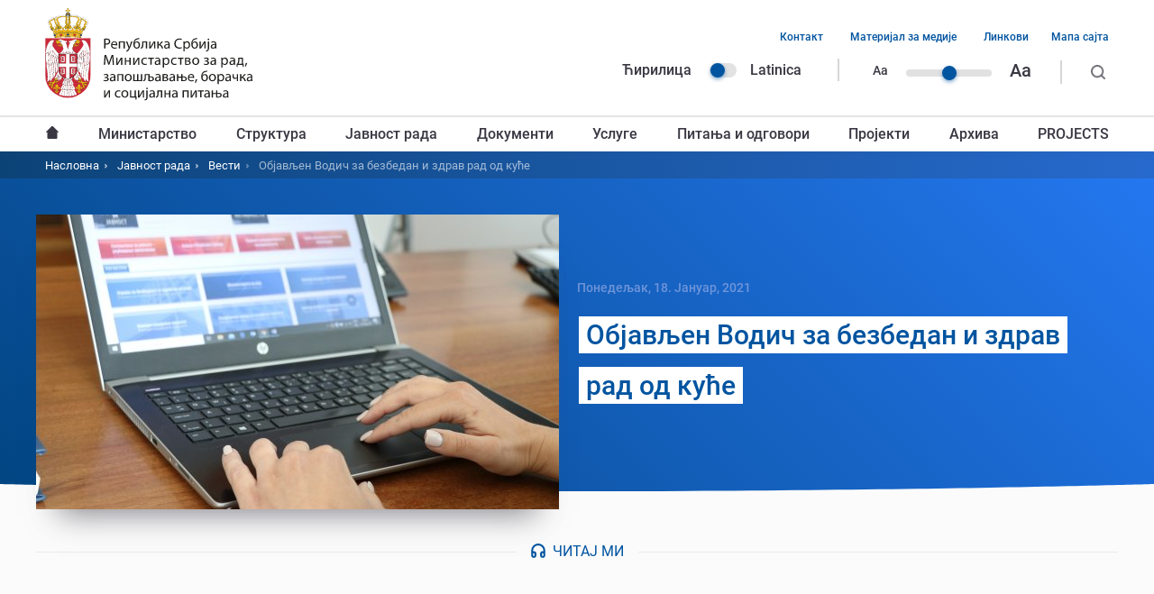

--- FILE ---
content_type: text/html; charset=UTF-8
request_url: https://www.minrzs.gov.rs/sr/aktuelnosti/vesti/objavljen-vodic-za-bezbedan-i-zdrav-rad-od-kuce
body_size: 13505
content:
<!DOCTYPE html>
<html lang="sr" dir="ltr" prefix="og: https://ogp.me/ns#">
  <head>
    <meta charset="utf-8" />
<script>(function(i,s,o,g,r,a,m){i["GoogleAnalyticsObject"]=r;i[r]=i[r]||function(){(i[r].q=i[r].q||[]).push(arguments)},i[r].l=1*new Date();a=s.createElement(o),m=s.getElementsByTagName(o)[0];a.async=1;a.src=g;m.parentNode.insertBefore(a,m)})(window,document,"script","https://www.google-analytics.com/analytics.js","ga");ga("create", "UA-140947075-1", {"cookieDomain":"auto"});ga("set", "anonymizeIp", true);ga("send", "pageview");</script>
<link rel="canonical" href="https://www.minrzs.gov.rs/sr/aktuelnosti/vesti/objavljen-vodic-za-bezbedan-i-zdrav-rad-od-kuce" />
<meta name="robots" content="follow" />
<meta name="description" content="Министарство за рад, запошљавање, борачка и социјална питања | Република Србија" />
<meta name="keywords" content="Министарство, рад, запошљавање, борачка, социјална питања, минрзс, србија, ministarstvo, zapošljavanje, rad, socijalna, pitanja, minrzs, srbija" />
<meta property="og:site_name" content="Министарство за рад, запошљавање, борачка и социјална питања" />
<meta property="og:title" content="Објављен Водич за безбедан и здрав рад од куће" />
<meta property="og:description" content="Министарство за рад, запошљавање, борачка и социјална питања | Република Србија" />
<meta property="og:image" content="https://www.minrzs.gov.rs/sites/default/files/styles/news_full/public/2021-01/img_0661.jpg?itok=EsZICfSq" />
<meta name="twitter:card" content="summary" />
<meta name="twitter:description" content="Министарство за рад, запошљавање, борачка и социјална питања | Република Србија" />
<meta name="twitter:title" content="Објављен Водич за безбедан и здрав рад од куће | Министарство за рад, запошљавање, борачка и социјална питања" />
<meta name="MobileOptimized" content="width" />
<meta name="HandheldFriendly" content="true" />
<meta name="viewport" content="width=device-width, initial-scale=1.0" />
<link rel="dns-prefetch" href="https://www.google-analytics.com" />
<link rel="dns-prefetch" href="https//google-analytics.com" />
<link rel="dns-prefetch" href="https//fonts.gstatic.com" />
<link rel="dns-prefetch" href="http://fonts.googleapis.com" />
<link rel="dns-prefetch" href="https://stats.g.doubleclick.net" />
<link rel="dns-prefetch" href="https://www.google.com" />
<link rel="shortcut icon" href="/themes/custom/minrzs_theme/favicon.png" type="image/png" />
<link rel="alternate" hreflang="sr" href="https://www.minrzs.gov.rs/sr/aktuelnosti/vesti/objavljen-vodic-za-bezbedan-i-zdrav-rad-od-kuce" />
<link rel="alternate" hreflang="srb-lat" href="https://www.minrzs.gov.rs/srb-lat/aktuelnosti/vesti/objavljen-vodic-za-bezbedan-i-zdrav-rad-od-kuce" />

    <title>Објављен Водич за безбедан и здрав рад од куће | Министарство за рад, запошљавање, борачка и социјална питања</title>
    <link rel="stylesheet" media="all" href="/sites/default/files/css/css_6uSymYbRFg8xhZ7M_ci8iJq5LvrN-FPSk66_a0MGPHg.css" />
<link rel="stylesheet" media="all" href="/sites/default/files/css/css_nq43WRnfwf1kQSF0njPM4--tqLyNcTxbKsOADOZeDGU.css" />

    
<!--[if lte IE 8]>
<script src="/sites/default/files/js/js_VtafjXmRvoUgAzqzYTA3Wrjkx9wcWhjP0G4ZnnqRamA.js"></script>
<![endif]-->

  </head>
  <body class="path-node page-node-type-vesti">
        <a href="#main-content" class="visually-hidden focusable skip-link">
      Пређи на главни садржај
    </a>
    
      <div class="dialog-off-canvas-main-canvas" data-off-canvas-main-canvas>
    <div class="layout-container">
  <header class="header">
    <div class="mobile-header  clearfix">
        <div class="mobile-menu-trigger"></div>
  <div class="region region-header-quaternary">
    <div id="block-sitebranding-2" class="block block-system block-system-branding-block">
  
    
        <a href="/sr" rel="home" class="site-logo">
      <img src="/themes/custom/minrzs_theme/logo.svg" alt="Насловна" />
    </a>
      </div>

  </div>

    </div>
    <div class="main-header">
        <div class="region region-header-primary clearfix">
    <div class="header-primary__wrapper">
      <div id="block-sitebranding" class="block block-system block-system-branding-block">
  
    
        <a href="/sr" rel="home" class="site-logo">
      <img src="/themes/custom/minrzs_theme/logo.svg" alt="Насловна" />
    </a>
      </div>
<div class="language-switcher-language-url block block-language block-language-blocklanguage-interface" id="block-languageswitcher" role="navigation">
  
    
      <ul class="links"><li data-drupal-link-system-path="node/183863" class="sr is-active"><a href="/sr/aktuelnosti/vesti/objavljen-vodic-za-bezbedan-i-zdrav-rad-od-kuce" class="language-link is-active" hreflang="sr" data-drupal-link-system-path="node/183863">Ћирилица</a></li><li data-drupal-link-system-path="node/183863" class="srb-lat is-active"><a href="/srb-lat/aktuelnosti/vesti/objavljen-vodic-za-bezbedan-i-zdrav-rad-od-kuce" class="language-link" hreflang="srb-lat" data-drupal-link-system-path="node/183863">Latinica</a></li></ul>
  </div>
<div id="block-textresizeblock" class="block block-block-content block-block-content5837860f-886f-4291-88ee-011111bee1f3">
  
    
      
            <div class="clearfix text-formatted field field--name-body field--type-text-with-summary field--label-hidden field__item"><p class="range-field" style=" width:60px"> </p>

<p class="small-text">Aa</p>

<p class="range"><label class="range-label" for="RangeFilter">Text resize</label><input class="rangeAll slider" id="RangeFilter" max="3" min="1" name="points" type="range" value="2" /></p>

<p class="large-text">Aa</p>
</div>
      
  </div>
<nav aria-labelledby="block-headertopmenu-menu" id="block-headertopmenu" class="block block-menu navigation menu--header-top-menu">
            
  <h2 class="visually-hidden" id="block-headertopmenu-menu">Навигација горњег заглавља</h2>
  

        
              <ul class="menu">
                    <li class="menu-item">
        <a href="/sr/kontakt" target="_self" data-drupal-link-system-path="node/15">Контакт</a>
              </li>
                <li class="menu-item">
        <a href="/sr/mediji" target="_self" data-drupal-link-system-path="node/16">Материјал за медије</a>
              </li>
                <li class="menu-item">
        <a href="/sr/linkovi" target="_self" data-drupal-link-system-path="node/17">Линкови</a>
              </li>
                <li class="menu-item">
        <a href="/sr/sitemap" data-drupal-link-system-path="sitemap">Мапа сајта</a>
              </li>
        </ul>
  


  </nav>
<div class="search-block-form block block-search container-inline open" data-drupal-selector="search-block-form" id="block-searchform" role="search">
  <form action="/pretraga/" method="get" id="search-block-form" accept-charset="UTF-8">
    <div class="js-form-item form-item js-form-type-search form-type-search js-form-item-keys form-item-keys form-no-label">

      <label for="edit-keys" class="visually-hidden">Претрага</label>
      <input title="Унесите речи које желите да претражите." placeholder="Претражи..." data-drupal-selector="edit-keys" type="search" id="edit-keys" name="keys" value="" size="15" maxlength="128" class="form-search">
    </div>

    <div data-drupal-selector="edit-actions" class="form-actions js-form-wrapper form-wrapper" id="edit-actions">

      <input data-drupal-selector="edit-submit" type="submit" id="edit-submit" value="Претрага" class="button js-form-submit form-submit">

    </div>

  </form>

</div>
      <div class="js-search-desktop"></div>
                </div>
  </div>


        <div class="region region-header-secondary">
    <div class="header-secondary__wrapper">
      <nav aria-labelledby="block-mainnavigation-3-menu" id="block-mainnavigation-3" class="block block-menu navigation menu--main">
            
  <h2 class="visually-hidden" id="block-mainnavigation-3-menu">Главни мени</h2>
  

        
        <ul class="menu">
                      <li class="menu-item">
          <a href="/sr" target="_self" data-drupal-link-system-path="&lt;front&gt;">Насловна</a>

          
                  </li>
                      <li class="menu-item menu-item--expanded">
          <a href="/sr/ministarstvo" data-drupal-link-system-path="node/175288">Министарство</a>

                      <span class="menu-level--trigger"></span>
          
                              <ul class="menu">
                      <li class="menu-item">
          <a href="/sr/ministarstvo/o-ministarstvu" data-drupal-link-system-path="node/54">О министарству</a>

          
                  </li>
                      <li class="menu-item">
          <a href="/sr/ministarstvo/ministar" data-drupal-link-system-path="node/2">Министар</a>

          
                  </li>
                      <li class="menu-item">
          <a href="/sr/ministarstvo/rukovodstvo" data-drupal-link-system-path="node/183895">Руководство</a>

          
                  </li>
                      <li class="menu-item">
          <a href="/sr/ministarstvo/organizaciona-struktura" target="_self" data-drupal-link-system-path="node/66">Организациона структура</a>

          
                  </li>
                      <li class="menu-item">
          <a href="/sr/ministarstvo/informator-o-radu" data-drupal-link-system-path="node/19">Информатор о раду</a>

          
                  </li>
                      <li class="menu-item menu-item--expanded">
          <a href="/sr/ministarstvo/informacije-od-javnog-znacaja" target="_self" data-drupal-link-system-path="node/12">Информације од јавног значаја</a>

                      <span class="menu-level--trigger"></span>
          
                              <ul class="menu">
                      <li class="menu-item">
          <a href="/sr/ministarstvo/informacije-od-javnog-znacaja/pravilnik-o-sistematizaciji-radnih-mesta" target="_self" data-drupal-link-system-path="node/140267">Правилник о систематизацији радних места</a>

          
                  </li>
                      <li class="menu-item">
          <a href="/sr/ministarstvo/informacije-od-javnog-znacaja/zakon-o-ministarstvima" target="_self" data-drupal-link-system-path="node/140268">Закон о министарствима</a>

          
                  </li>
                      <li class="menu-item">
          <a href="/sr/ministarstvo/informacije-od-javnog-znacaja/pristup-informacijama-od-javnog-znacaja" target="_self" data-drupal-link-system-path="node/140269">Приступ информацијама од јавног значаја</a>

          
                  </li>
          </ul>
  
                  </li>
          </ul>
  
                  </li>
                      <li class="menu-item menu-item--expanded">
          <a href="/sr/struktura" data-drupal-link-system-path="node/175274">Структура</a>

                      <span class="menu-level--trigger"></span>
          
                              <ul class="menu">
                      <li class="menu-item menu-item--expanded">
          <a href="/sr/struktura/sektori" data-drupal-link-system-path="node/175275">Сектори</a>

                      <span class="menu-level--trigger"></span>
          
                              <ul class="menu">
                      <li class="menu-item">
          <a href="/sr/struktura/sektori/sektor-za-rad-i-zaposljavanje" target="_self" data-drupal-link-system-path="node/41">Сектор за рад и запошљавање</a>

          
                  </li>
                      <li class="menu-item">
          <a href="/sr/struktura/sektori/sektor-za-penzijsko-i-invalidsko-osiguranje" data-drupal-link-system-path="node/183899">Сектор за пензијско и инвалидско осигурање</a>

          
                  </li>
                      <li class="menu-item">
          <a href="/sr/struktura/sektori/sektor-za-boracko-invalidsku-zastitu" data-drupal-link-system-path="node/183900">Сектор за борачкo – инвалидску заштиту</a>

          
                  </li>
                      <li class="menu-item">
          <a href="/sr/struktura/sektori/sektor-za-socijalnu-zastitu" data-drupal-link-system-path="node/183901">Сектор за социјалну заштиту</a>

          
                  </li>
                      <li class="menu-item">
          <a href="/sr/struktura/sektori/sektor-za-zastitu-osoba-sa-invaliditetom" target="_self" data-drupal-link-system-path="node/47">Сектор за заштиту особа са инвалидитетом</a>

          
                  </li>
                      <li class="menu-item">
          <a href="/sr/struktura/sektori/sektor-za-materijalno-finansijske-i-analiticke-poslove" data-drupal-link-system-path="node/183902">Сектор за материјално – финансијске и аналитичке послове</a>

          
                  </li>
                      <li class="menu-item">
          <a href="/sr/struktura/sektori/sektor-za-medjunarodnu-saradnju-evropske-integracije-i-projekte" target="_self" data-drupal-link-system-path="node/51">Сектор за међународну сарадњу, европске интеграције и пројекте</a>

          
                  </li>
                      <li class="menu-item">
          <a href="/sr/struktura/sektori/sektor-za-informacione-tehnologije" data-drupal-link-system-path="node/183903">Сектор за информационе технологије</a>

          
                  </li>
                      <li class="menu-item">
          <a href="/sr/struktura/sektori/sekretarijat-ministarstva" data-drupal-link-system-path="node/183904">Секретаријат министарства</a>

          
                  </li>
          </ul>
  
                  </li>
                      <li class="menu-item menu-item--expanded">
          <a href="/sr/struktura/organi-uprave-u-sastavu-ministarstva" data-drupal-link-system-path="node/175286">Органи управе у саставу министарства</a>

                      <span class="menu-level--trigger"></span>
          
                              <ul class="menu">
                      <li class="menu-item">
          <a href="/sr/struktura/organi-uprave-u-sastavu-ministarstva/inspektorat-za-rad" data-drupal-link-system-path="node/175250">Инспекторат за рад</a>

          
                  </li>
                      <li class="menu-item">
          <a href="/sr/struktura/organi-uprave-u-sastavu-ministarstva/uprava-za-bezbednost-i-zdravlje-na-radu" data-drupal-link-system-path="node/175245">Управа за безбедност и здравље на раду</a>

          
                  </li>
          </ul>
  
                  </li>
                      <li class="menu-item">
          <a href="/sr/struktura/grupa-za-internu-reviziju" data-drupal-link-system-path="node/175246">Група за интерну ревизију</a>

          
                  </li>
                      <li class="menu-item">
          <a href="/sr/struktura/grupa-unutrasnje-kontrole-inspekcije" data-drupal-link-system-path="node/169468">Група унутрашње контроле инспекције</a>

          
                  </li>
          </ul>
  
                  </li>
                      <li class="menu-item menu-item--expanded">
          <a href="/sr/javnost-rada" data-drupal-link-system-path="node/175277">Јавност рада</a>

                      <span class="menu-level--trigger"></span>
          
                              <ul class="menu">
                      <li class="menu-item">
          <a href="/sr/aktuelnosti/vesti" data-drupal-link-system-path="aktuelnosti/vesti">Вести</a>

          
                  </li>
                      <li class="menu-item">
          <a href="/sr/aktuelnosti/obavestenja" target="_self" data-drupal-link-system-path="aktuelnosti/obavestenja">Активности министарства</a>

          
                  </li>
                      <li class="menu-item menu-item--expanded">
          <a href="/sr/foto-i-video" data-drupal-link-system-path="node/152437">Фото и видео</a>

                      <span class="menu-level--trigger"></span>
          
                              <ul class="menu">
                      <li class="menu-item">
          <a href="/sr/foto-i-video/foto-galerije" target="_self" data-drupal-link-system-path="foto-i-video/foto-galerije">Фото галерија</a>

          
                  </li>
                      <li class="menu-item">
          <a href="/sr/foto-i-video/video-galerije" target="_self" data-drupal-link-system-path="foto-i-video/video-galerije">Видео галерија</a>

          
                  </li>
          </ul>
  
                  </li>
                      <li class="menu-item">
          <a href="/sr/aktuelnosti/kampanje" data-drupal-link-system-path="aktuelnosti/kampanje">Кампање</a>

          
                  </li>
                      <li class="menu-item">
          <a href="/sr/garancija-za-mlade" data-drupal-link-system-path="node/188387">Гаранција за младе</a>

          
                  </li>
          </ul>
  
                  </li>
                      <li class="menu-item menu-item--expanded">
          <a href="/sr/dokumenti" data-drupal-link-system-path="node/175276">Документи</a>

                      <span class="menu-level--trigger"></span>
          
                              <ul class="menu">
                      <li class="menu-item menu-item--expanded">
          <a href="/sr/dokumenti/zakoni" data-drupal-link-system-path="node/175273">Закони</a>

                      <span class="menu-level--trigger"></span>
          
                              <ul class="menu">
                      <li class="menu-item">
          <a href="/sr/dokumenti/zakoni/sektor-za-rad-i-zaposljavanje-0" data-drupal-link-system-path="taxonomy/term/236">Сектор за рад и запошљавање</a>

          
                  </li>
                      <li class="menu-item menu-item--collapsed">
          <a href="/sr/dokumenti/zakoni/sektor-za-penzijsko-i-invalidsko-osiguranje" data-drupal-link-system-path="taxonomy/term/203">Сектор за пензијско и инвалидско осигурање</a>

          
                  </li>
                      <li class="menu-item">
          <a href="/sr/dokumenti/zakoni/sektor-za-boracko-invalidsku-zastitu" data-drupal-link-system-path="taxonomy/term/207">Сектор за борачкo – инвалидску заштиту</a>

          
                  </li>
                      <li class="menu-item">
          <a href="/sr/dokumenti/zakoni/sektor-za-socijalnu-zastitu" data-drupal-link-system-path="taxonomy/term/211">Сектор за социјалну заштиту</a>

          
                  </li>
                      <li class="menu-item">
          <a href="/sr/dokumenti/zakoni/sektor-za-zastitu-osoba-sa-invaliditetom-0" target="_self" data-drupal-link-system-path="taxonomy/term/240">Сектор за заштиту особа са инвалидитетом</a>

          
                  </li>
                      <li class="menu-item">
          <a href="/sr/dokumenti/zakoni/sektor-za-materijalno-finansijske-i-analiticke-poslove" data-drupal-link-system-path="taxonomy/term/215">Сектор за материјално – финансијске и аналитичке послове</a>

          
                  </li>
                      <li class="menu-item">
          <a href="/sr/dokumenti/zakoni/sektor-za-medjunarodnu-saradnju-evropske-integracije-i-projekte" data-drupal-link-system-path="taxonomy/term/188">Сектор за међународну сарадњу, европске интеграције и пројекте</a>

          
                  </li>
                      <li class="menu-item">
          <a href="/sr/dokumenti/zakoni/sektor-za-informacione-tehnologije" data-drupal-link-system-path="taxonomy/term/219">Сектор за информационе технологије</a>

          
                  </li>
                      <li class="menu-item">
          <a href="/sr/dokumenti/zakoni/sekretarijat-ministarstva" data-drupal-link-system-path="taxonomy/term/223">Секретаријат министарства</a>

          
                  </li>
                      <li class="menu-item">
          <a href="/sr/dokumenti/zakoni/inspektorat-za-rad" data-drupal-link-system-path="taxonomy/term/245">Инспекторат за рад</a>

          
                  </li>
                      <li class="menu-item">
          <a href="/sr/dokumenti/zakoni/uprava-za-bezbednost-i-zdravlje-na-radu-0" data-drupal-link-system-path="taxonomy/term/257">Управа за безбедност и здравље на раду</a>

          
                  </li>
          </ul>
  
                  </li>
                      <li class="menu-item menu-item--expanded">
          <a href="/sr/dokumenti/podzakonski-akti" data-drupal-link-system-path="node/175272">Подзаконски акти</a>

                      <span class="menu-level--trigger"></span>
          
                              <ul class="menu">
                      <li class="menu-item">
          <a href="/sr/dokumenti/podzakonski-akti/sektor-za-rad-i-zaposljavanje-0" data-drupal-link-system-path="taxonomy/term/237">Сектор за рад и запошљавање</a>

          
                  </li>
                      <li class="menu-item">
          <a href="/sr/dokumenti/podzakonski-akti/sektor-za-penzijsko-i-invalidsko-osiguranje" data-drupal-link-system-path="taxonomy/term/204">Сектор за пензијско и инвалидско осигурање</a>

          
                  </li>
                      <li class="menu-item">
          <a href="/sr/dokumenti/podzakonski-akti/sektor-za-boracko-invalidsku-zastitu" data-drupal-link-system-path="taxonomy/term/208">Сектор за борачкo – инвалидску заштиту</a>

          
                  </li>
                      <li class="menu-item">
          <a href="/sr/dokumenti/podzakonski-akti/sektor-za-socijalnu-zastitu" data-drupal-link-system-path="taxonomy/term/213">Сектор за социјалну заштиту</a>

          
                  </li>
                      <li class="menu-item">
          <a href="/sr/dokumenti/podzakonski-akti/sektor-za-zastitu-osoba-sa-invaliditetom-0" target="_self" data-drupal-link-system-path="taxonomy/term/241">Сектор за заштиту особа са инвалидитетом</a>

          
                  </li>
                      <li class="menu-item">
          <a href="/sr/dokumenti/podzakonski-akti/sektor-za-materijalno-finansijske-i-analiticke-poslove" data-drupal-link-system-path="taxonomy/term/216">Сектор за материјално – финансијске и аналитичке послове</a>

          
                  </li>
                      <li class="menu-item">
          <a href="/sr/dokumenti/podzakonski-akti/sektor-za-medjunarodnu-saradnju-evropske-integracije-i-projekte" data-drupal-link-system-path="taxonomy/term/187">Сектор за међународну сарадњу, европске интеграције и пројекте</a>

          
                  </li>
                      <li class="menu-item">
          <a href="/sr/dokumenti/podzakonski-akti/sektor-za-informacione-tehnologije" data-drupal-link-system-path="taxonomy/term/220">Сектор за информационе технологије</a>

          
                  </li>
                      <li class="menu-item">
          <a href="/sr/dokumenti/podzakonski-akti/sekretarijat-ministarstva" data-drupal-link-system-path="taxonomy/term/224">Секретаријат министарства</a>

          
                  </li>
                      <li class="menu-item">
          <a href="/sr/dokumenti/podzakonski-akti/inspektorat-za-rad" data-drupal-link-system-path="taxonomy/term/253">Инспекторат за рад</a>

          
                  </li>
                      <li class="menu-item">
          <a href="/sr/dokumenti/podzakonski-akti/uprava-za-bezbednost-i-zdravlje-na-radu-0" data-drupal-link-system-path="taxonomy/term/258">Управа за безбедност и здравље на раду</a>

          
                  </li>
          </ul>
  
                  </li>
                      <li class="menu-item menu-item--expanded">
          <a href="/sr/dokumenti/predlozi-i-nacrti" data-drupal-link-system-path="node/175271">Предлози и нацрти</a>

                      <span class="menu-level--trigger"></span>
          
                              <ul class="menu">
                      <li class="menu-item">
          <a href="/sr/dokumenti/predlozi-i-nacrti/sektor-za-rad-i-zaposljavanje-0" data-drupal-link-system-path="taxonomy/term/238">Сектор за рад и запошљавање</a>

          
                  </li>
                      <li class="menu-item">
          <a href="/sr/dokumenti/predlozi-i-nacrti/sektor-za-penzijsko-i-invalidsko-osiguranje" data-drupal-link-system-path="taxonomy/term/206">Сектор за пензијско и инвалидско осигурање</a>

          
                  </li>
                      <li class="menu-item">
          <a href="/sr/dokumenti/predlozi-i-nacrti/sektor-za-boracko-invalidsku-zastitu" data-drupal-link-system-path="taxonomy/term/210">Сектор за борачкo – инвалидску заштиту</a>

          
                  </li>
                      <li class="menu-item">
          <a href="/sr/dokumenti/predlozi-i-nacrti/sektor-za-socijalnu-zastitu" data-drupal-link-system-path="taxonomy/term/212">Сектор за социјалну заштиту</a>

          
                  </li>
                      <li class="menu-item">
          <a href="/sr/dokumenti/predlozi-i-nacrti/sektor-za-zastitu-osoba-sa-invaliditetom-0" target="_self" data-drupal-link-system-path="taxonomy/term/242">Сектор за заштиту особа са инвалидитетом</a>

          
                  </li>
                      <li class="menu-item">
          <a href="/sr/dokumenti/predlozi-i-nacrti/sektor-za-materijalno-finansijske-i-analiticke-poslove" data-drupal-link-system-path="taxonomy/term/218">Сектор за материјално – финансијске и аналитичке послове</a>

          
                  </li>
                      <li class="menu-item">
          <a href="/sr/dokumenti/predlozi-i-nacrti/sektor-za-medjunarodnu-saradnju-evropske-integracije-i-projekte" data-drupal-link-system-path="taxonomy/term/185">Сектор за међународну сарадњу, европске интеграције и пројекте</a>

          
                  </li>
                      <li class="menu-item">
          <a href="/sr/dokumenti/predlozi-i-nacrti/sektor-za-informacione-tehnologije" data-drupal-link-system-path="taxonomy/term/222">Сектор за информационе технологије</a>

          
                  </li>
                      <li class="menu-item">
          <a href="/sr/dokumenti/predlozi-i-nacrti/sekretarijat-ministarstva" data-drupal-link-system-path="taxonomy/term/226">Секретаријат министарства</a>

          
                  </li>
                      <li class="menu-item">
          <a href="/sr/dokumenti/predlozi-i-nacrti/inspektorat-za-rad" data-drupal-link-system-path="taxonomy/term/255">Инспекторат за рад</a>

          
                  </li>
                      <li class="menu-item">
          <a href="/sr/dokumenti/predlozi-i-nacrti/uprava-za-bezbednost-i-zdravlje-na-radu-0" data-drupal-link-system-path="taxonomy/term/259">Управа за безбедност и здравље на раду</a>

          
                  </li>
          </ul>
  
                  </li>
                      <li class="menu-item menu-item--expanded">
          <a href="/sr/dokumenti/izvestaji" data-drupal-link-system-path="node/175270">Извештаји</a>

                      <span class="menu-level--trigger"></span>
          
                              <ul class="menu">
                      <li class="menu-item">
          <a href="/sr/dokumenti/izvestaji/sektor-za-rad-i-zaposljavanje-0" data-drupal-link-system-path="taxonomy/term/239">Сектор за рад и запошљавање</a>

          
                  </li>
                      <li class="menu-item">
          <a href="/sr/dokumenti/izvestaji/sektor-za-penzijsko-i-invalidsko-osiguranje" data-drupal-link-system-path="taxonomy/term/205">Сектор за пензијско и инвалидско осигурање</a>

          
                  </li>
                      <li class="menu-item">
          <a href="/sr/dokumenti/izvestaji/sektor-za-boracko-invalidsku-zastitu" data-drupal-link-system-path="taxonomy/term/209">Сектор за борачкo – инвалидску заштиту</a>

          
                  </li>
                      <li class="menu-item">
          <a href="/sr/dokumenti/izvestaji/sektor-za-socijalnu-zastitu" data-drupal-link-system-path="taxonomy/term/214">Сектор за социјалну заштиту</a>

          
                  </li>
                      <li class="menu-item">
          <a href="/sr/dokumenti/izvestaji/sektor-za-zastitu-osoba-sa-invaliditetom-0" target="_self" data-drupal-link-system-path="taxonomy/term/243">Сектор за заштиту особа са инвалидитетом</a>

          
                  </li>
                      <li class="menu-item">
          <a href="/sr/dokumenti/izvestaji/sektor-za-materijalno-finansijske-i-analiticke-poslove" data-drupal-link-system-path="taxonomy/term/217">Сектор за материјално – финансијске и аналитичке послове</a>

          
                  </li>
                      <li class="menu-item">
          <a href="/sr/dokumenti/izvestaji/sektor-za-medjunarodnu-saradnju-evropske-integracije-i-projekte" data-drupal-link-system-path="taxonomy/term/186">Сектор за међународну сарадњу, европске интеграције и пројекте</a>

          
                  </li>
                      <li class="menu-item">
          <a href="/sr/dokumenti/izvestaji/sektor-za-informacione-tehnologije" data-drupal-link-system-path="taxonomy/term/221">Сектор за информационе технологије</a>

          
                  </li>
                      <li class="menu-item">
          <a href="/sr/dokumenti/izvestaji/sekretarijat-ministarstva" data-drupal-link-system-path="taxonomy/term/225">Секретаријат министарства</a>

          
                  </li>
                      <li class="menu-item">
          <a href="/sr/dokumenti/izvestaji/inspektorat-za-rad" data-drupal-link-system-path="taxonomy/term/254">Инспекторат за рад</a>

          
                  </li>
                      <li class="menu-item">
          <a href="/sr/dokumenti/izvestaji/uprava-za-bezbednost-i-zdravlje-na-radu-0" data-drupal-link-system-path="taxonomy/term/260">Управа за безбедност и здравље на раду</a>

          
                  </li>
          </ul>
  
                  </li>
                      <li class="menu-item menu-item--expanded">
          <a href="/sr/dokumenti/ostalo" data-drupal-link-system-path="taxonomy/term/169">Остали документи</a>

                      <span class="menu-level--trigger"></span>
          
                              <ul class="menu">
                      <li class="menu-item">
          <a href="/sr/dokumenti/ostalo/sektor-za-rad-i-zaposljavanje" data-drupal-link-system-path="taxonomy/term/227">Сектор за рад и запошљавање</a>

          
                  </li>
                      <li class="menu-item">
          <a href="/sr/dokumenti/ostalo/sektor-za-penzijsko-i-invalidsko-osiguranje" data-drupal-link-system-path="taxonomy/term/228">Сектор за пензијско и инвалидско осигурање</a>

          
                  </li>
                      <li class="menu-item">
          <a href="/sr/dokumenti/ostalo/sektor-za-boracko-invalidsku-zastitu" data-drupal-link-system-path="taxonomy/term/229">Сектор за борачкo – инвалидску заштиту</a>

          
                  </li>
                      <li class="menu-item">
          <a href="/sr/dokumenti/ostalo/sektor-za-socijalnu-zastitu" data-drupal-link-system-path="taxonomy/term/230">Сектор за социјалну заштиту</a>

          
                  </li>
                      <li class="menu-item">
          <a href="/sr/dokumenti/ostalo/sektor-za-zastitu-osoba-sa-invaliditetom" data-drupal-link-system-path="taxonomy/term/231">Сектор за заштиту особа са инвалидитетом</a>

          
                  </li>
                      <li class="menu-item">
          <a href="/sr/dokumenti/ostalo/sektor-za-materijalno-finansijske-i-analiticke-poslove" data-drupal-link-system-path="taxonomy/term/232">Сектор за материјално – финансијске и аналитичке послове</a>

          
                  </li>
                      <li class="menu-item">
          <a href="/sr/dokumenti/ostalo/sektor-za-medjunarodnu-saradnju-evropske-integracije-i-projekte" data-drupal-link-system-path="taxonomy/term/233">Сектор за међународну сарадњу, европске интеграције и пројекте</a>

          
                  </li>
                      <li class="menu-item">
          <a href="/sr/dokumenti/ostalo/sektor-za-informacione-tehnologije" data-drupal-link-system-path="taxonomy/term/234">Сектор за информационе технологије</a>

          
                  </li>
                      <li class="menu-item">
          <a href="/sr/dokumenti/ostalo/sekretarijat-ministarstva" data-drupal-link-system-path="taxonomy/term/235">Секретаријат министарства</a>

          
                  </li>
                      <li class="menu-item">
          <a href="/sr/dokumenti/ostalo/inspektorat-za-rad" data-drupal-link-system-path="taxonomy/term/256">Инспекторат за рад</a>

          
                  </li>
                      <li class="menu-item">
          <a href="/sr/dokumenti/ostalo/uprava-za-bezbednost-i-zdravlje-na-radu" data-drupal-link-system-path="taxonomy/term/261">Управа за безбедност и здравље на раду</a>

          
                  </li>
          </ul>
  
                  </li>
                      <li class="menu-item">
          <a href="/sr/dokumenti/dokumenti/ispit-zaposljavanje" data-drupal-link-system-path="taxonomy/term/252">Испит - Запошљавање</a>

          
                  </li>
                      <li class="menu-item">
          <a href="/sr/javne-nabavke" data-drupal-link-system-path="javne-nabavke">Јавне набавке</a>

          
                  </li>
                      <li class="menu-item">
          <a href="/sr/konkursi" target="_self" data-drupal-link-system-path="konkursi">Јавни конкурси</a>

          
                  </li>
                      <li class="menu-item">
          <a href="/sr/dokumenti/javni-tenderi" target="_self" data-drupal-link-system-path="taxonomy/term/171">Јавни тендери</a>

          
                  </li>
                      <li class="menu-item">
          <a href="/sr/portal-javnih-nabavki" data-drupal-link-system-path="node/175269">Портал јавних набавки</a>

          
                  </li>
                      <li class="menu-item">
          <a href="/sr/budzet" target="_self" data-drupal-link-system-path="node/6">Буџет</a>

          
                  </li>
                      <li class="menu-item menu-item--collapsed">
          <a href="/sr/node/185356" title="Стручни испити и лиценце у области безбедности и здравља на раду" data-drupal-link-system-path="node/185356">Стручни испити и лиценце у области безбедности и здравља на раду</a>

          
                  </li>
                      <li class="menu-item">
          <a href="/sr/node/182595" data-drupal-link-system-path="node/182595">КОВИД-19</a>

          
                  </li>
                      <li class="menu-item">
          <a href="/sr/dokumenti/arhiva" data-drupal-link-system-path="node/183925">Архива</a>

          
                  </li>
          </ul>
  
                  </li>
                      <li class="menu-item">
          <a href="/sr/usluge" target="_self" data-drupal-link-system-path="node/8">Услуге</a>

          
                  </li>
                      <li class="menu-item">
          <a href="/sr/najcesca-pitanja" target="_self" data-drupal-link-system-path="node/13">Питања и одговори</a>

          
                  </li>
                      <li class="menu-item menu-item--expanded">
          <a href="/sr/projekti" data-drupal-link-system-path="node/7">Пројекти</a>

                      <span class="menu-level--trigger"></span>
          
                              <ul class="menu">
                      <li class="menu-item">
          <a href="/sr/node/185097" data-drupal-link-system-path="node/185097">Пажљиво слушајте</a>

          
                  </li>
                      <li class="menu-item">
          <a href="/sr/node/186197" data-drupal-link-system-path="node/186197">Глобални програм „Миграције и дијаспора“</a>

          
                  </li>
                      <li class="menu-item">
          <a href="/sr/node/186202" data-drupal-link-system-path="node/186202">Глобални програм &quot;Миграције за развој&quot;</a>

          
                  </li>
                      <li class="menu-item">
          <a href="/sr/projekti/arhiva" target="_self" data-drupal-link-system-path="projekti/arhiva">Архива</a>

          
                  </li>
          </ul>
  
                  </li>
                      <li class="menu-item menu-item--expanded">
          <a href="/sr/arhiva" target="_self" data-drupal-link-system-path="node/152438">Архива</a>

                      <span class="menu-level--trigger"></span>
          
                              <ul class="menu">
                      <li class="menu-item">
          <a href="/sr/arhiva/arhiva-vesti" data-drupal-link-system-path="arhiva/arhiva-vesti">Вести</a>

          
                  </li>
                      <li class="menu-item">
          <a href="/sr/arhiva/arhiva-saopstenja" data-drupal-link-system-path="arhiva/arhiva-saopstenja">Саопштења</a>

          
                  </li>
                      <li class="menu-item">
          <a href="/sr/arhiva/arhiva-aktivnosti" data-drupal-link-system-path="arhiva/arhiva-aktivnosti">Активности</a>

          
                  </li>
                      <li class="menu-item">
          <a href="/sr/arhiva/arhiva-obavestenja" data-drupal-link-system-path="arhiva/arhiva-obavestenja">Обавештења</a>

          
                  </li>
                      <li class="menu-item">
          <a href="/sr/arhiva/arhiva-kampanja" data-drupal-link-system-path="arhiva/arhiva-kampanja">Кампање</a>

          
                  </li>
                      <li class="menu-item">
          <a href="/sr/arhiva/arhiva-intervjua" data-drupal-link-system-path="arhiva/arhiva-intervjua">Интервјуи</a>

          
                  </li>
                      <li class="menu-item">
          <a href="/sr/arhiva/arhiva-video" data-drupal-link-system-path="arhiva/arhiva-video">Видео галерија</a>

          
                  </li>
                      <li class="menu-item">
          <a href="/sr/arhiva/arhiva-galerija" data-drupal-link-system-path="arhiva/arhiva-galerija">Фото галерија</a>

          
                  </li>
                      <li class="menu-item">
          <a href="/sr/arhiva-internet-prezentacije-2019" data-drupal-link-system-path="node/181007">Претходна верзија сајта</a>

          
                  </li>
          </ul>
  
                  </li>
                      <li class="menu-item menu-item--expanded">
          <a href="/sr/projects" data-drupal-link-system-path="node/175289">PROJECTS</a>

                      <span class="menu-level--trigger"></span>
          
                              <ul class="menu">
                      <li class="menu-item menu-item--expanded">
          <a href="/sr/projects/priorities2018" data-drupal-link-system-path="node/180837">PRIORITIES 2018</a>

                      <span class="menu-level--trigger"></span>
          
                              <ul class="menu">
                      <li class="menu-item">
          <a href="/sr/projects/priorities2018/say-no-informal-work" data-drupal-link-system-path="node/180838">SAY NO TO THE INFORMAL WORK</a>

          
                  </li>
                      <li class="menu-item">
          <a href="/sr/projects/priorities2018/social-cards" data-drupal-link-system-path="node/180839">SOCIAL CARDS</a>

          
                  </li>
                      <li class="menu-item">
          <a href="/sr/projects/priorities2018/sos-helpline" data-drupal-link-system-path="node/180840">SOS HELPLINE</a>

          
                  </li>
                      <li class="menu-item">
          <a href="/sr/projects/priorities2018/csw-strengthening" data-drupal-link-system-path="node/180841">CSW STRENGTHENING</a>

          
                  </li>
          </ul>
  
                  </li>
                      <li class="menu-item menu-item--expanded">
          <a href="/sr/projects/programmes" data-drupal-link-system-path="node/180836">PROGRAMMES</a>

                      <span class="menu-level--trigger"></span>
          
                              <ul class="menu">
                      <li class="menu-item">
          <a href="/sr/node/187268" data-drupal-link-system-path="node/187268">European Year of Skills</a>

          
                  </li>
                      <li class="menu-item">
          <a href="/sr/projects/programmes/ipa-projects" data-drupal-link-system-path="node/180842">IPA - Instrument for Pre-accession Assistance</a>

          
                  </li>
                      <li class="menu-item">
          <a href="/sr/projects/programmes/programme-employment-easi" data-drupal-link-system-path="node/180843">PROGRAMME FOR EMPLOYMENT (EaSI)</a>

          
                  </li>
                      <li class="menu-item">
          <a href="/sr/projects/programmes/rights-equality-and-citizenship-programme" data-drupal-link-system-path="node/180844">RIGHTS, EQUALITY AND CITIZENSHIP PROGRAMME</a>

          
                  </li>
                      <li class="menu-item">
          <a href="/sr/projects/programmes/cooperation-world-bank" data-drupal-link-system-path="node/180845">COOPERATION WITH THE WORLD BANK</a>

          
                  </li>
          </ul>
  
                  </li>
                      <li class="menu-item menu-item--expanded">
          <a href="/sr/projects/international-aid-and-donations" data-drupal-link-system-path="node/180835">INTERNATIONAL AID AND DONATIONS</a>

                      <span class="menu-level--trigger"></span>
          
                              <ul class="menu">
                      <li class="menu-item">
          <a href="/sr/projects/international-aid-and-donations/cooperation-poland" data-drupal-link-system-path="node/180846">COOPERATION WITH POLAND</a>

          
                  </li>
                      <li class="menu-item">
          <a href="/sr/projects/international-aid-and-donations/cooperation-international-womens-club" data-drupal-link-system-path="node/180847">COOPERATION WITH INTERNATIONAL WOMEN&#039;S CLUB</a>

          
                  </li>
                      <li class="menu-item">
          <a href="/sr/projects/international-aid-and-donations/swiss-cooperation" data-drupal-link-system-path="node/180848">SWISS COOPERATION</a>

          
                  </li>
                      <li class="menu-item">
          <a href="/sr/projects/international-aid-and-donations/german-agency-international-cooperation-giz" data-drupal-link-system-path="node/180849">GERMAN AGENCY FOR INTERNATIONAL COOPERATION (GIZ)</a>

          
                  </li>
                      <li class="menu-item">
          <a href="/sr/projects/international-aid-and-donations/cooperation-uae" data-drupal-link-system-path="node/180850">COOPERATION WITH UAE</a>

          
                  </li>
                      <li class="menu-item">
          <a href="/sr/projects/international-aid-and-donations/osce-mission-serbia" data-drupal-link-system-path="node/180851">OSCE MISSION IN SERBIA</a>

          
                  </li>
          </ul>
  
                  </li>
                      <li class="menu-item menu-item--expanded">
          <a href="/sr/projects/migration" data-drupal-link-system-path="node/180834">MIGRATION</a>

                      <span class="menu-level--trigger"></span>
          
                              <ul class="menu">
                      <li class="menu-item">
          <a href="/sr/projects/migration/cooperation-council-europe-development-bank" data-drupal-link-system-path="node/180852">COOPERATION WITH THE COUNCIL OF EUROPE DEVELOPMENT BANK</a>

          
                  </li>
                      <li class="menu-item">
          <a href="/sr/projects/migration/open-communities-successful-communities-undp" data-drupal-link-system-path="node/180853">OPEN COMMUNITIES – SUCCESSFUL COMMUNITIES - UNDP</a>

          
                  </li>
                      <li class="menu-item">
          <a href="/sr/projects/migration/aid-royal-norwegian-embassy-serbia-and-group-484" data-drupal-link-system-path="node/180854">AID OF ROYAL NORWEGIAN EMBASSY IN SERBIA AND GROUP 484</a>

          
                  </li>
                      <li class="menu-item">
          <a href="/sr/projects/migration/united-nations-high-commissioner-refuges-unhcr-and-association-citizens-power-friendship-amity" data-drupal-link-system-path="node/180855">UNITED NATIONS HIGH COMMISSIONER FOR REFUGES (UNHCR) AND ASSOCIATION OF CITIZENS “POWER OF FRIENDSHIP”–AMITY</a>

          
                  </li>
                      <li class="menu-item">
          <a href="/sr/projects/migration/cooperation-danish-refugee-council-danish-refugee-council" data-drupal-link-system-path="node/180856">COOPERATION WITH DANISH REFUGEE COUNCIL</a>

          
                  </li>
                      <li class="menu-item">
          <a href="/sr/projects/migration/madad-fund" data-drupal-link-system-path="node/180857">MADAD FUND</a>

          
                  </li>
                      <li class="menu-item">
          <a href="/sr/projects/migration/humanitarian-aid-republic-korea-migrant-population-republic-serbia" data-drupal-link-system-path="node/180858">HUMANITARIAN AID BY THE REPUBLIC OF KOREA TO MIGRANT POPULATION IN THE REPUBLIC OF SERBIA</a>

          
                  </li>
          </ul>
  
                  </li>
                      <li class="menu-item">
          <a href="/sr/projects/archive" data-drupal-link-system-path="node/180833">ARCHIVE</a>

          
                  </li>
          </ul>
  
                  </li>
          </ul>
  


  </nav>

    </div>
  </div>

      <div class='body-overlay'></div>
    </div>
      <div class="region region-header-tertiary">
    <div class="header-tertiary__wrapper">
      <div id="block-breadcrumbs-2" class="block block-system block-system-breadcrumb-block">
  
    
        <nav class="breadcrumb" role="navigation" aria-labelledby="system-breadcrumb">
    <h2 id="system-breadcrumb" class="visually-hidden">Breadcrumb</h2>
    <ol>
          <li>
                  <a href="/sr">Насловна</a>
              </li>
          <li>
                  <a href="/sr/javnost-rada">Јавност рада</a>
              </li>
          <li>
                  <a href="/sr/aktuelnosti/vesti">Вести</a>
              </li>
          <li>
                  Објављен Водич за безбедан и здрав рад од куће
              </li>
        </ol>
  </nav>

  </div>
<div id="block-pagetitle" class="block block-core block-page-title-block">
  
    
      
  <h1 class="page-title"><span><span class="field field--name-title field--type-string field--label-hidden">Објављен Водич за безбедан и здрав рад од куће</span>
</span></h1>


  </div>

    </div>
  </div>

  </header>

  
  

  

  

  

  <main class="main clearfix">
    <a id="main-content" tabindex="-1"></a>
    <div class="main__inner-wrapper">

      <div class="main__content clearfix">

        <div class="main__content--top clearfix">
          
        </div>

        <div class="main__content-wrapper clearfix">

            <div class="region region-content">
    <div data-drupal-messages-fallback class="hidden"></div><div id="block-mainpagecontent" class="block block-system block-system-main-block">
  
    
      



<article role="article" class="node node--type-vesti node--tts node--view-mode-full" data-nid="183863">
  <div class="news-head-wrapper">
    <div class="news-head-inner-wrapper clearfix">
      
      <div class="main-news-picture">
        
            <div class="field field--name-field-news-picture field--type-image field--label-hidden field__item">    <picture>
                  <source srcset="/sites/default/files/styles/news_full/public/2021-01/img_0661.jpg?itok=EsZICfSq 1x, /sites/default/files/styles/news_full_retina/public/2021-01/img_0661.jpg?itok=Tt0wA8Vf 2x" media="(min-width: 1200px)" type="image/jpeg"/>
              <source srcset="/sites/default/files/styles/news_full/public/2021-01/img_0661.jpg?itok=EsZICfSq 1x, /sites/default/files/styles/news_full_retina/public/2021-01/img_0661.jpg?itok=Tt0wA8Vf 2x" media="(min-width: 768px) and (max-width: 1199px)" type="image/jpeg"/>
              <source srcset="/sites/default/files/styles/news_full/public/2021-01/img_0661.jpg?itok=EsZICfSq 1x, /sites/default/files/styles/news_full_retina/public/2021-01/img_0661.jpg?itok=Tt0wA8Vf 2x" media="(max-width: 767px)" type="image/jpeg"/>
                  <img src="[data-uri]"  alt="Објављен Водич за безбедан и здрав рад од куће" data-src="/sites/default/files/styles/news_full_retina/public/2021-01/img_0661.jpg?itok=Tt0wA8Vf" class="lozad" />

  </picture>

</div>
      
      </div>
      <div class="date-and-title">
                  <footer class="node__meta">
            <div class="node__submitted">
              Понедељак, 18. Јануар, 2021
            </div>
          </footer>
                <h1><span class="field field--name-title field--type-string field--label-hidden">Објављен Водич за безбедан и здрав рад од куће</span>
</h1>
      </div>
      
    </div>
    <div class="news-head-wrapper-ellipse"></div>
  </div>

  <div class="node__content">
    <div class="field field--tts">
      <button class="button button--tts">Читај ми</button>

      <div class="loader loader--tts">
        <img src="/themes/custom/minrzs_theme/images/ajax-loader.gif" alt="Loader" role="presentation" />
      </div>
    </div>
    
    
            <div class="clearfix text-formatted field field--name-body field--type-text-with-summary field--label-hidden field__item"><p class="text-align-justify">Како би се послодавцима и радницима олакшао рад у новонасталој ситуацији, изазваној пандемијом Ковида 19 Управа за безбедност и здравље на раду Министарства за рад, запошљавање, борачка и социјална питања, израдила је Водич за безбедан и здрав рад од куће, који се налази на сајту Министарства на линку: <a href="https://www.minrzs.gov.rs/sites/default/files/2021-01/%D0%92%D0%BE%D0%B4%D0%B8%D1%87%20%D0%B1%D0%B5%D0%B7%D0%B1%D0%B5%D0%B4%D0%B0%D0%BD%20%D1%80%D0%B0%D0%B4%20%D0%BE%D0%B4%20%D0%BA%D1%83%D1%9B%D0%B5.pdf">Водич за безбедан и здрав рад од куће</a></p>

<p class="text-align-justify"> </p>

<p class="text-align-justify"><br />
Послодавцима, који су обезбедили рад од куће својим запосленима, овај водич пружа практичне смернице, као нпр. обавезе и одговорности послодаваца и запослених; услове које радни простор који је опредељен као радно место код куће треба да испуњава; брига послодавца о здрављу својих запослених, укључујући и ментално здравље; процена ризика и праћење безбедности и здравља на раду запослених који раде од куће; пријава повреда на раду приликом рада од куће.</p>
</div>
      
    
    
    
  </div>

</article>

  </div>
<div id="block-socialshare" class="block block-minrzs-social-share block-social-share-custom">
  
    
      <div class="social-share-block">
  <div class="soc-share-icon"></div>
  <div class="soc-wrapper">
  <ul class="social-icon-list">
    <li class="social-item facebook">
      <a href="http://www.facebook.com/sharer.php?u=https://www.minrzs.gov.rs/sr/aktuelnosti/vesti/objavljen-vodic-za-bezbedan-i-zdrav-rad-od-kuce" target="_blank">Facebook</a>
    </li>
    <li class="social-item twitter">
      <a href="http://twitter.com/intent/tweet?url=https://www.minrzs.gov.rs/sr/aktuelnosti/vesti/objavljen-vodic-za-bezbedan-i-zdrav-rad-od-kuce" target="_blank">Twitter</a>
    </li>
    <li class="social-item viber">
      <a href="viber://forward?text=https://www.minrzs.gov.rs/sr/aktuelnosti/vesti/objavljen-vodic-za-bezbedan-i-zdrav-rad-od-kuce" target="_blank">Viber</a>
    </li>
    <li class="social-item whatsapp">
      <a href="whatsapp://send?text=https://www.minrzs.gov.rs/sr/aktuelnosti/vesti/objavljen-vodic-za-bezbedan-i-zdrav-rad-od-kuce" target="_blank">Whats app</a>
    </li>
    <li class="social-item gplus">
      <a href="http://plus.google.com/share?url=https://www.minrzs.gov.rs/sr/aktuelnosti/vesti/objavljen-vodic-za-bezbedan-i-zdrav-rad-od-kuce" target="_blank">Google plus</a>
    </li>
    <li class="social-item email">
      <a href="mailto:someone@yoursite.com?subject=News&body=https://www.minrzs.gov.rs/sr/aktuelnosti/vesti/objavljen-vodic-za-bezbedan-i-zdrav-rad-od-kuce">Email us</a>
    </li>
  </ul>
  </div>
</div>

  </div>

  </div>


        </div>
                <div class="main__content-bottom">

            <div class="region region-content-bottom">
    <div id="block-socijalnadavana-2" class="block block-block-content block-block-content9d53635b-1c78-4c0d-93d9-c788c22e8bdb">
  
    
      
            <div class="clearfix text-formatted field field--name-body field--type-text-with-summary field--label-hidden field__item"><div class="state-holidays"><a href="/socijalna-davana"><span>Информације о социјалним давањима у Републици Србији</span></a> <img alt="socijalna_davanja" data-entity-type="file" data-entity-uuid="7ec29157-1990-4dd4-b44b-8af6868eb3ce" src="/sites/default/files/inline-images/informacije-o-socijalnim21.jpg" /></div>

<div class="state-holidays"><a href="/drzavni-i-verski-praznici-republike-srbije"><span>Државни и верски празници у Републици Србији</span></a> <img alt="praznici" data-entity-type="file" data-entity-uuid="8375cd48-8922-49de-a4e6-b2097502e2ec" src="/sites/default/files/inline-images/drzavni-i-verski21_0.jpg" /></div>
</div>
      
  </div>
<div id="block-sidebarlistnodeblock-2" class="block block-block-content block-block-contentc8461863-97e8-4817-bb44-d83a108078f8">
  
      <div class="title-wrapper"><h2>Истакнуто</h2></div>
    
      
      <div class="field field--name-field-odabrana-vest field--type-entity-reference field--label-hidden field__items">
              <div class="field__item">
<article class="node node--type-vesti node--view-mode-picture-and-title">
  <div class="overlay"><a href="/sr/aktuelnosti/saopstenja/cene-usluga-porodicnog-smestaja"><span class="field field--name-title field--type-string field--label-hidden">Цене услуга породичног смештаја</span>
</a></div>
  <div class="node__content">
    
            <div class="field field--name-field-news-picture field--type-image field--label-hidden field__item">  <a href="/sr/aktuelnosti/saopstenja/cene-usluga-porodicnog-smestaja" hreflang="sr"><img src="[data-uri]"  width="124" height="70" alt="Цене услуга породичног смештаја" data-src="/sites/default/files/styles/front_3_pic_listing/public/2025-03/novi_projekat_2.png?itok=CTrpBRen" class="lozad image-style-front-3-pic-listing" />

</a>
</div>
      
  </div>

  
      <h2>
      <a href="/sr/aktuelnosti/saopstenja/cene-usluga-porodicnog-smestaja" rel="bookmark"><span class="field field--name-title field--type-string field--label-hidden">Цене услуга породичног смештаја</span>
</a>
    </h2>
    

</article>
</div>
              <div class="field__item">
<article class="node node--type-vesti node--view-mode-picture-and-title">
  <div class="overlay"><a href="/sr/aktuelnosti/vesti/nacionalni-sos-broj-za-zene-sa-iskustvom-nasilja-0800-222-003"><span class="field field--name-title field--type-string field--label-hidden">Национални СОС број за жене са искуством насиља 0800-222-003</span>
</a></div>
  <div class="node__content">
    
            <div class="field field--name-field-news-picture field--type-image field--label-hidden field__item">  <a href="/sr/aktuelnosti/vesti/nacionalni-sos-broj-za-zene-sa-iskustvom-nasilja-0800-222-003" hreflang="sr"><img src="[data-uri]"  width="124" height="70" alt="Национални СОС број за жене са искуством насиља 0800-222-033" data-src="/sites/default/files/styles/front_3_pic_listing/public/news/img_6819.jpg?itok=J5fBhRdW" class="lozad image-style-front-3-pic-listing" />

</a>
</div>
      
  </div>

  
      <h2>
      <a href="/sr/aktuelnosti/vesti/nacionalni-sos-broj-za-zene-sa-iskustvom-nasilja-0800-222-003" rel="bookmark"><span class="field field--name-title field--type-string field--label-hidden">Национални СОС број за жене са искуством насиља 0800-222-003</span>
</a>
    </h2>
    

</article>
</div>
              <div class="field__item">
<article class="node node--type-vesti node--view-mode-picture-and-title">
  <div class="overlay"><a href="/sr/aktuelnosti/obavestenja/kampanja-pazljivo-slusajte"><span class="field field--name-title field--type-string field--label-hidden">Кампања  Пажљиво слушајте </span>
</a></div>
  <div class="node__content">
    
            <div class="field field--name-field-news-picture field--type-image field--label-hidden field__item">  <a href="/sr/aktuelnosti/obavestenja/kampanja-pazljivo-slusajte" hreflang="sr"><img src="[data-uri]"  width="124" height="70" alt="Кампања „Пажљиво слушајте“ " data-src="/sites/default/files/styles/front_3_pic_listing/public/2022-01/izvjestaj.jpg?itok=Djt61w2N" class="lozad image-style-front-3-pic-listing" />

</a>
</div>
      
  </div>

  
      <h2>
      <a href="/sr/aktuelnosti/obavestenja/kampanja-pazljivo-slusajte" rel="bookmark"><span class="field field--name-title field--type-string field--label-hidden">Кампања  Пажљиво слушајте </span>
</a>
    </h2>
    

</article>
</div>
          </div>
  
            <div class="field field--name-field-pogledaj-sve field--type-link field--label-hidden field__item"><a href="/sr/aktuelnosti/obavestenja">ПОГЛЕДАЈ СВЕ </a></div>
      
  </div>

  </div>


        </div>
              </div>

    </div>

  </main>

  <footer class="footer clearfix">

    <div class="footer__secondary clearfix">
        <div class="region region-footer-secondary">
    <nav aria-labelledby="block-dokumenti-menu" id="block-dokumenti" class="block block-menu navigation menu--dokumenti">
            
  <h2 class="visually-hidden" id="block-dokumenti-menu">Документи</h2>
  

        
              <ul class="menu">
                    <li class="menu-item">
        <a href="/sr/dokumenti" data-drupal-link-system-path="node/175276">Документи</a>
              </li>
                <li class="menu-item">
        <a href="/sr/dokumenti/zakoni" data-drupal-link-system-path="node/175273">Закони</a>
              </li>
                <li class="menu-item">
        <a href="/sr/dokumenti/podzakonski-akti" data-drupal-link-system-path="node/175272">Подзаконски акти</a>
              </li>
                <li class="menu-item">
        <a href="/sr/dokumenti/predlozi-i-nacrti" data-drupal-link-system-path="node/175271">Предлози и нацрти</a>
              </li>
                <li class="menu-item">
        <a href="/sr/dokumenti/izvestaji" data-drupal-link-system-path="node/175270">Извештаји</a>
              </li>
                <li class="menu-item">
        <a href="/sr/dokumenti/ostalo" data-drupal-link-system-path="taxonomy/term/169">Остали документи</a>
              </li>
        </ul>
  


  </nav>
<nav aria-labelledby="block-oministarstvu-menu" id="block-oministarstvu" class="block block-menu navigation menu--o-ministarstvu">
            
  <h2 class="visually-hidden" id="block-oministarstvu-menu">О министарству</h2>
  

        
              <ul class="menu">
                    <li class="menu-item">
        <a href="/sr/ministarstvo/o-ministarstvu" data-drupal-link-system-path="node/54">О Министарству</a>
              </li>
                <li class="menu-item">
        <a href="/sr/ministarstvo/ministar" data-drupal-link-system-path="node/2">Министар</a>
              </li>
                <li class="menu-item">
        <a href="/sr/ministarstvo/organizaciona-struktura" data-drupal-link-system-path="node/66">Организациона структура</a>
              </li>
                <li class="menu-item">
        <a href="/sr/ministarstvo/informacije-od-javnog-znacaja" data-drupal-link-system-path="node/12">Информације од јавног значаја</a>
              </li>
                <li class="menu-item">
        <a href="/sr/ministarstvo/drzavni-i-verski-praznici-republike-srbije" data-drupal-link-system-path="node/67">Државни и верски празници Републике Србије</a>
              </li>
        </ul>
  


  </nav>
<nav aria-labelledby="block-topfootermenu-menu" id="block-topfootermenu" class="block block-menu navigation menu--top-footer-menu">
            
  <h2 class="visually-hidden" id="block-topfootermenu-menu">Е управа</h2>
  

        
              <ul class="menu">
                    <li class="menu-item">
        <a href="/sr/e-uprava" data-drupal-link-system-path="node/175299">Е-УПРАВА</a>
              </li>
                <li class="menu-item">
        <a href="/aktuelnosti/saopstenja">Прес</a>
              </li>
                <li class="menu-item">
        <a href="/sr/socijalna-davanja" data-drupal-link-system-path="node/18">Информације о социјалним давањима</a>
              </li>
                <li class="menu-item">
        <a href="/sr/info-centar-ministarstva-za-rad-zaposljavanje-boracka-i-socijalna-pitanja" data-drupal-link-system-path="node/20">Инфо центар</a>
              </li>
                <li class="menu-item">
        <a href="/sr/ministarstvo/informator-o-radu" data-drupal-link-system-path="node/19">Информатор о раду</a>
              </li>
                <li class="menu-item">
        <a href="/sr/ministarstvo/informacije-od-javnog-znacaja" data-drupal-link-system-path="node/12">Информације од јавног значаја</a>
              </li>
        </ul>
  


  </nav>
<div id="block-socializer" class="block block-socializer block-socializer-block">
  
      <h2>Друштвене мреже</h2>
    
      
<div class="socializer">
      <a href="https://www.facebook.com/www.minrzs.gov.rs/" target="_blank" rel="noopener" title="Facebook" class="socializer__link socializer__link--facebook"><i class="socializer__icon socializer__icon--facebook">Facebook</i></a>
      <a href="https://www.instagram.com/minrzs.gov.rs/" target="_blank" rel="noopener" title="Instagram" class="socializer__link socializer__link--instagram"><i class="socializer__icon socializer__icon--instagram">Instagram</i></a>
  </div>

  </div>

  </div>

    </div>

    <div class="footer__tertiary clearfix">
        <div class="region region-footer-tertiary">
    <div id="block-copyright" class="block block-block-content block-block-contentcb68821a-a82a-4f3e-b527-48779e118c10">
  
    
      
            <div class="clearfix text-formatted field field--name-body field--type-text-with-summary field--label-hidden field__item"><p>© 2025 Републикa Србијa Министарство за рад, запошљавање, борачка и социјална питања.</p>
</div>
      
  </div>

  </div>

    </div>

  </footer>

</div>

  </div>

    
    <script type="application/json" data-drupal-selector="drupal-settings-json">{"path":{"baseUrl":"\/","scriptPath":null,"pathPrefix":"sr\/","currentPath":"node\/183863","currentPathIsAdmin":false,"isFront":false,"currentLanguage":"sr"},"pluralDelimiter":"\u0003","suppressDeprecationErrors":true,"google_analytics":{"trackOutbound":true,"trackMailto":true,"trackDownload":true,"trackDownloadExtensions":"7z|aac|arc|arj|asf|asx|avi|bin|csv|doc(x|m)?|dot(x|m)?|exe|flv|gif|gz|gzip|hqx|jar|jpe?g|js|mp(2|3|4|e?g)|mov(ie)?|msi|msp|pdf|phps|png|ppt(x|m)?|pot(x|m)?|pps(x|m)?|ppam|sld(x|m)?|thmx|qtm?|ra(m|r)?|sea|sit|tar|tgz|torrent|txt|wav|wma|wmv|wpd|xls(x|m|b)?|xlt(x|m)|xlam|xml|z|zip","trackColorbox":true},"ckeditorAccordion":{"accordionStyle":{"collapseAll":null,"keepRowsOpen":null}},"user":{"uid":0,"permissionsHash":"9146975e88ca27b2885515fb7592540a20aa1e16b74d953f96bf241d3ce0a009"}}</script>
<script src="/sites/default/files/js/js_tUOnlUKiNFsd2qJzNQxUx_CuBEf8sUYwuy-A4R_cEkk.js"></script>

  </body>
</html>


--- FILE ---
content_type: image/svg+xml
request_url: https://www.minrzs.gov.rs/themes/custom/minrzs_theme/images/icons/phones.svg
body_size: 638
content:
<svg xmlns="http://www.w3.org/2000/svg" viewBox="0 0 18.46 19"><defs><style>.a{fill:#0154a0;}</style></defs><title>slusalice</title><path class="a" d="M1090.71,261.07a9.24,9.24,0,0,0-9.23,9.23v6.4a3.37,3.37,0,0,0,6.73,0v-2.15a3.37,3.37,0,0,0-3.37-3.37,3.32,3.32,0,0,0-.93.15v-1a6.79,6.79,0,1,1,13.59,0v1a3.32,3.32,0,0,0-.93-0.15,3.37,3.37,0,0,0-3.37,3.37v2.15a3.37,3.37,0,0,0,6.73,0v-6.4A9.24,9.24,0,0,0,1090.71,261.07Zm-5.86,12.55a0.93,0.93,0,0,1,.93.93v2.15a0.93,0.93,0,1,1-1.86,0v-2.15A0.93,0.93,0,0,1,1084.85,273.62Zm12.66,3.08a0.93,0.93,0,1,1-1.86,0v-2.15a0.93,0.93,0,0,1,1.86,0v2.15Z" transform="translate(-1081.48 -261.07)"/></svg>

--- FILE ---
content_type: image/svg+xml
request_url: https://www.minrzs.gov.rs/themes/custom/minrzs_theme/logo.svg
body_size: 150076
content:
<svg xmlns="http://www.w3.org/2000/svg" viewBox="0 0 238.92 107.49"><defs><style>.cls-1{fill:none;}.cls-2{fill:#c92939;}.cls-3{fill:#fff;}.cls-4{fill:#21201d;}.cls-5{fill:#e9b417;}.cls-6{fill:#0f0f0e;}.cls-7{fill:#243f76;}.cls-8{fill:#1d1d1b;}</style></defs><g id="Layer_2" data-name="Layer 2"><g id="Layer_1-2" data-name="Layer 1"><rect class="cls-1" x="0.03" y="34.72" width="52.59" height="69.87"/><path class="cls-2" d="M26.28,104.44A26.16,26.16,0,0,1,.12,78.28V34.8H52.44V78.28a26.16,26.16,0,0,1-26.16,26.16"/><path class="cls-3" d="M.25,34.93V78.28a26,26,0,0,0,52.06,0V34.93Zm26,69.63A26.31,26.31,0,0,1,0,78.28V34.68H52.56v43.6a26.31,26.31,0,0,1-26.28,26.28"/><path class="cls-2" d="M36.89,53.51V71.15a10.62,10.62,0,0,1-8.47,10.4,11.06,11.06,0,0,1-4.29,0c-.26-.06-.53-.12-.78-.2l-.22-.06-.37-.13a3.8,3.8,0,0,1-.47-.18,9.93,9.93,0,0,1-2.53-1.46h0a10.67,10.67,0,0,1-1.86-1.88c-.2-.26-.4-.53-.58-.81a10.31,10.31,0,0,1-.79-1.51,3.05,3.05,0,0,1-.13-.32,10.19,10.19,0,0,1-.67-2.82,8.77,8.77,0,0,1-.05-1V53.51H36.89"/><path class="cls-4" d="M15.75,53.6V71.15c0,.35,0,.69.05,1a10.23,10.23,0,0,0,.67,2.8c0,.11.08.21.13.32a11.25,11.25,0,0,0,.78,1.5c.18.27.37.54.57.8a10.62,10.62,0,0,0,1.86,1.87h0a10.5,10.5,0,0,0,2.5,1.44l.46.18.38.12.21.06a6.35,6.35,0,0,0,.78.19A10.53,10.53,0,0,0,36.81,71.15V53.6ZM26.28,81.84a11.24,11.24,0,0,1-2.17-.21c-.27-.06-.53-.12-.79-.2l-.21-.06-.38-.13c-.16-.06-.32-.11-.47-.18a10.58,10.58,0,0,1-2.55-1.47,11,11,0,0,1-1.89-1.9c-.2-.26-.4-.53-.58-.81a10.63,10.63,0,0,1-.8-1.53L16.31,75a10.65,10.65,0,0,1-.67-2.86,8.67,8.67,0,0,1-.05-1V53.43H37V71.15a10.72,10.72,0,0,1-8.53,10.48,11.06,11.06,0,0,1-2.16.21"/><path class="cls-3" d="M16.12,54.47l-.25,1.63,0,.27-.16,1c-.33-.24-.65-.5-1-.77l-.17-.16a23.78,23.78,0,0,1-2.06-2.08l-.27-.31c-.58-.67-1.1-1.34-1.56-1.94l-.29-.4c-1-1.37-1.63-2.39-1.63-2.39s-.13.09-.26.12a9.45,9.45,0,0,1-1.62.07,6.48,6.48,0,0,1-.34,1,4.38,4.38,0,0,1-.41.78c-.11.16-.21.31-.32.44a4.53,4.53,0,0,1-.64.61,2.75,2.75,0,0,1-.38.25,3.23,3.23,0,0,1-1.39.46l.17-1.79a5,5,0,0,1-2.39,1.52c-.3.09-.5.13-.5.13.54-8.62,3.08-12.59,4.88-14.35A5.44,5.44,0,0,1,9.1,37.08c.66,0,1.25.09,1.25.55,0,1-1.85,3-1.85,4.49s.07,1.72,3.19,6.11S16,53,16,53l0,.53.08,1"/><path class="cls-4" d="M12.52,54.34a22.35,22.35,0,0,0,2.05,2.07l.17.16c.28.24.58.49.88.71l.44-2.81L15.93,53c-.23-.1-1.46-.79-4.29-4.76-3.12-4.38-3.21-4.65-3.21-6.14a6.14,6.14,0,0,1,1.06-2.65,4.59,4.59,0,0,0,.8-1.84.39.39,0,0,0-.11-.27,1.57,1.57,0,0,0-1.07-.22,5.31,5.31,0,0,0-3.54,1.54C3.64,40.55,1.24,44.55.71,52.9c.08,0,.23,0,.41-.11a4.86,4.86,0,0,0,2.36-1.5l.08,0,0,.06-.16,1.73a3.43,3.43,0,0,0,1.29-.45,3.41,3.41,0,0,0,.37-.25,3.56,3.56,0,0,0,.63-.6A4.35,4.35,0,0,0,6,51.33a6.26,6.26,0,0,0,.41-.77,7.91,7.91,0,0,0,.33-1l.06-.05a10.48,10.48,0,0,0,1.61-.07c.18,0,.21-.08.21-.08l.06,0h0l0,0s.63,1,1.62,2.39l0,0,.27.36c.51.69,1,1.34,1.56,1.94l.26.31Zm3.15,3.11h0c-.33-.24-.66-.51-1-.78l-.18-.15a25.62,25.62,0,0,1-2.06-2.09h0l-.27-.3c-.52-.6-1-1.26-1.56-2l-.26-.35,0,0c-.86-1.16-1.44-2.08-1.59-2.33a.61.61,0,0,1-.24.08,8.31,8.31,0,0,1-1.58.07,7.61,7.61,0,0,1-.33,1,5.41,5.41,0,0,1-.42.79,3.37,3.37,0,0,1-.33.44,4.16,4.16,0,0,1-.64.62,4.25,4.25,0,0,1-.39.25,3.13,3.13,0,0,1-1.42.47h0v-.05l.15-1.6a5.23,5.23,0,0,1-2.29,1.39A4.82,4.82,0,0,1,.65,53H.6l0-.06c.53-8.44,2.95-12.48,4.9-14.38A5.41,5.41,0,0,1,9.1,37a1.67,1.67,0,0,1,1.16.25.46.46,0,0,1,.15.36,4.71,4.71,0,0,1-.81,1.9,6,6,0,0,0-1,2.59c0,1.46.09,1.72,3.18,6.07S16,52.91,16,52.92l.05,0,.13,1.49h0l-.45,2.93,0,.05h0"/><path class="cls-3" d="M8.72,49.34c-.06,1.18-.16,2.16-.28,2.95-.06.38-.12.72-.18,1C7.7,55.86,6.92,56,6.92,56a2.17,2.17,0,0,1-.44-.67,9.34,9.34,0,0,1-.39-3.92,4.38,4.38,0,0,0,.41-.78,6.48,6.48,0,0,0,.34-1,9.45,9.45,0,0,0,1.62-.07c.13,0,.23-.06.26-.12"/><path class="cls-4" d="M6.15,51.38a9.15,9.15,0,0,0,.39,3.88,2,2,0,0,0,.4.62c.13-.05.78-.39,1.25-2.58.07-.32.13-.66.19-1q.18-1.24.27-2.82l-.18.05a8.31,8.31,0,0,1-1.58.07,7.61,7.61,0,0,1-.33,1A5.61,5.61,0,0,1,6.15,51.38ZM6.92,56l0,0a2.29,2.29,0,0,1-.45-.69A9.45,9.45,0,0,1,6,51.36v0a6.26,6.26,0,0,0,.41-.77,7.91,7.91,0,0,0,.33-1l.06-.05a10.48,10.48,0,0,0,1.61-.07c.18,0,.21-.08.21-.08l.07,0,0,.07c-.06,1.1-.15,2.09-.28,2.95-.05.36-.12.7-.19,1C7.76,55.89,7,56,6.93,56h0"/><path class="cls-3" d="M10.64,52.13a11.11,11.11,0,0,1-.28,2.35c0,.24-.12.45-.18.65-.54,1.6-1.37,1.93-1.37,1.93a3.2,3.2,0,0,1-.35-1.31c-.1-.75-.16-1.68-.2-2.43.06-.31.12-.65.18-1,.12-.79.22-1.77.28-2.95,0,0,.62,1,1.63,2.39l.29.4"/><path class="cls-4" d="M8.32,53.32c0,1,.12,1.81.2,2.42A3.08,3.08,0,0,0,8.83,57a3.21,3.21,0,0,0,1.29-1.87c.07-.21.13-.43.18-.65a11,11,0,0,0,.27-2.31l-.24-.34,0,0c-.77-1-1.31-1.88-1.53-2.23q-.09,1.55-.27,2.76Q8.42,52.84,8.32,53.32Zm.49,3.8-.05,0a2.94,2.94,0,0,1-.36-1.34c-.08-.62-.15-1.44-.21-2.44v0c.07-.32.13-.66.19-1a28.73,28.73,0,0,0,.27-2.95l0-.06.07,0s.63,1,1.62,2.39l0,0,.27.36v0a10.91,10.91,0,0,1-.28,2.36,6.36,6.36,0,0,1-.18.66,3.15,3.15,0,0,1-1.4,2h0"/><path class="cls-3" d="M12.44,55.7l-.06.32a4.06,4.06,0,0,1-1.5,2.39A3.38,3.38,0,0,1,10.39,57a17.29,17.29,0,0,1-.21-1.84c.06-.2.13-.41.18-.65a11.11,11.11,0,0,0,.28-2.35c.46.6,1,1.27,1.56,1.94l.27.31a5.69,5.69,0,0,1,0,1.32"/><path class="cls-4" d="M10.24,55.14c0,.7.12,1.31.2,1.81a3.64,3.64,0,0,0,.45,1.38A4.1,4.1,0,0,0,12.31,56c0-.11,0-.22.07-.32a5.52,5.52,0,0,0,0-1.29c-.09-.1-.18-.19-.26-.29-.48-.56-1-1.17-1.46-1.81a10.74,10.74,0,0,1-.27,2.19C10.37,54.71,10.31,54.93,10.24,55.14Zm.64,3.33-.05,0a3.31,3.31,0,0,1-.5-1.47,16.24,16.24,0,0,1-.21-1.84v0c.07-.21.13-.43.18-.65a11.32,11.32,0,0,0,.27-2.34l0-.06.07,0c.51.69,1,1.34,1.56,1.94l.26.31,0,0a5.34,5.34,0,0,1,0,1.33l-.06.32a4.16,4.16,0,0,1-1.53,2.43h0"/><path class="cls-3" d="M14.7,56.62c0,.17,0,.34-.07.5l0,.22a3.4,3.4,0,0,1-1.24,2.1,4.84,4.84,0,0,1-.55-1.17A9.85,9.85,0,0,1,12.38,56l.06-.32a5.69,5.69,0,0,0,0-1.32,23.78,23.78,0,0,0,2.06,2.08l.17.16"/><path class="cls-4" d="M12.44,56a9.63,9.63,0,0,0,.42,2.22,4.5,4.5,0,0,0,.51,1.1,3.51,3.51,0,0,0,1.17-2l0-.22c0-.15,0-.31.05-.47l-.15-.13a25.55,25.55,0,0,1-1.94-1.95,4.87,4.87,0,0,1,0,1.15Zm.91,3.47,0,0a4.7,4.7,0,0,1-.56-1.19A10.44,10.44,0,0,1,12.31,56v0c0-.11,0-.22.07-.32a5.18,5.18,0,0,0,0-1.31l0-.06.06,0a22.39,22.39,0,0,0,2.06,2.07l.17.16,0,0a4.43,4.43,0,0,1-.06.51l0,.22a3.38,3.38,0,0,1-1.28,2.14h0"/><path class="cls-3" d="M15.67,57.39v3a5.32,5.32,0,0,1-1.08-3l0-.22c0-.16,0-.33.07-.5.32.27.64.53,1,.77"/><path class="cls-4" d="M14.66,57.34a5.68,5.68,0,0,0,.95,2.89V57.42c-.29-.21-.58-.44-.86-.68,0,.13,0,.26-.05.39Zm1,3.1h0a5.36,5.36,0,0,1-1.1-3.08v0l0-.22a4,4,0,0,0,.05-.5l0,0h.06c.31.26.63.53,1,.77l0,0v3l0,0h0"/><path class="cls-3" d="M4.15,65.23l0,.36c-1.32,0-2.14-1-2.63-2.45C.48,60.08.89,55,1.14,52.85a5,5,0,0,0,2.39-1.52l-.17,1.79a39.32,39.32,0,0,0,0,9.61,8.26,8.26,0,0,0,.79,2.5"/><path class="cls-4" d="M1.2,52.89C1,55,.54,60.07,1.56,63.12c.53,1.57,1.37,2.39,2.51,2.41l0-.28a8.37,8.37,0,0,1-.79-2.5,39.22,39.22,0,0,1,0-9.64l.15-1.59A5,5,0,0,1,1.2,52.89ZM4.13,65.66c-1.23,0-2.13-.84-2.68-2.51-1-3.08-.61-8.24-.37-10.31l0-.05a4.86,4.86,0,0,0,2.36-1.5l.08,0,0,.06-.17,1.8a39.36,39.36,0,0,0,0,9.59A8.15,8.15,0,0,0,4.2,65.2v0l0,.37-.06.06"/><path class="cls-3" d="M6.39,66.64a2,2,0,0,1-1.55-.51,2.93,2.93,0,0,1-.51-.59l-.18-.31a8.26,8.26,0,0,1-.79-2.5,39.32,39.32,0,0,1,0-9.61,3.23,3.23,0,0,0,1.39-.46,2.75,2.75,0,0,0,.38-.25c-.13,2-.49,8.19.4,12a6.83,6.83,0,0,0,.86,2.23"/><path class="cls-4" d="M3.41,53.18a39.31,39.31,0,0,0,0,9.54A8.15,8.15,0,0,0,4.2,65.2a3.38,3.38,0,0,0,.18.3,2.94,2.94,0,0,0,.5.59,2,2,0,0,0,1.4.5,7.05,7.05,0,0,1-.81-2.17c-.87-3.74-.54-9.88-.41-11.89a1.67,1.67,0,0,1-.28.18A3.24,3.24,0,0,1,3.41,53.18ZM6.2,66.71a2.07,2.07,0,0,1-1.4-.53,3.15,3.15,0,0,1-.52-.61l-.19-.31a8.44,8.44,0,0,1-.79-2.51,39.22,39.22,0,0,1,0-9.64l.06,0a3.33,3.33,0,0,0,1.36-.45,3.41,3.41,0,0,0,.37-.25h.07l0,.06c-.14,1.85-.49,8.17.39,12a6.57,6.57,0,0,0,.85,2.21v.06l-.06,0H6.2"/><path class="cls-3" d="M7.39,64.8a2.19,2.19,0,0,1-1,1.84,6.83,6.83,0,0,1-.86-2.23c-.89-3.81-.53-10-.4-12a4.53,4.53,0,0,0,.64-.61c.11-.13.21-.28.32-.44a9.34,9.34,0,0,0,.39,3.92,2.17,2.17,0,0,0,.44.67c-.29,2.11.6,7.42.47,8.85"/><path class="cls-4" d="M5.19,52.44c-.13,1.88-.48,8.16.4,12a6.77,6.77,0,0,0,.82,2.16,2.24,2.24,0,0,0,.91-1.77,25.32,25.32,0,0,0-.21-3.37A30.36,30.36,0,0,1,6.85,56a2.5,2.5,0,0,1-.43-.67A9.17,9.17,0,0,1,6,51.58l-.2.26A3.9,3.9,0,0,1,5.19,52.44ZM6.39,66.7l0,0a6.43,6.43,0,0,1-.87-2.25c-.89-3.83-.53-10.17-.4-12l0,0a3.56,3.56,0,0,0,.63-.6A4.35,4.35,0,0,0,6,51.33l.07,0,0,.07a9.21,9.21,0,0,0,.39,3.89,2.43,2.43,0,0,0,.42.65L7,56a29.43,29.43,0,0,0,.25,5.45,26,26,0,0,1,.22,3.39,2.28,2.28,0,0,1-1,1.9h0"/><path class="cls-3" d="M8.81,57.06v5.77c0,1-1.42,2-1.42,2a12.26,12.26,0,0,0-.06-1.7A45.53,45.53,0,0,1,6.92,56s.78-.09,1.34-2.63c0,.75.1,1.68.2,2.43a3.2,3.2,0,0,0,.35,1.31"/><path class="cls-4" d="M7,56a31,31,0,0,0,.25,5.43c.06.6.12,1.16.16,1.67a12.37,12.37,0,0,1,.06,1.57c.33-.25,1.3-1.05,1.3-1.84V57.08a3.06,3.06,0,0,1-.35-1.32c-.07-.53-.13-1.2-.19-2C7.74,55.61,7.15,55.94,7,56Zm.41,8.86h0l0-.06a10.58,10.58,0,0,0-.05-1.68c0-.5-.1-1.07-.16-1.67a29.91,29.91,0,0,1-.25-5.5l0,0s.75-.14,1.28-2.59l.07,0,.06.06c0,1,.12,1.82.2,2.43.13.9.25,1.19.34,1.28v5.81c0,1-1.39,2-1.45,2h0"/><path class="cls-3" d="M11.07,63c0,1-1.32,1.73-1.32,1.73a1.89,1.89,0,0,1-.25-.31,5.27,5.27,0,0,1-.69-1.57V57.06s.83-.33,1.37-1.93A17.29,17.29,0,0,0,10.39,57a3.38,3.38,0,0,0,.49,1.44s0,2.12.12,3.53c0,.36,0,.67.07.89V63"/><path class="cls-4" d="M8.87,62.83a5.17,5.17,0,0,0,.68,1.54l.21.26C10,64.5,11,63.85,11,63v-.14c0-.21,0-.51-.06-.89-.07-1.33-.12-3.29-.12-3.52A3.4,3.4,0,0,1,10.33,57a12.33,12.33,0,0,1-.19-1.56A3,3,0,0,1,8.87,57.1Zm.88,1.94-.05,0a2.42,2.42,0,0,1-.25-.31,5.12,5.12,0,0,1-.7-1.59V57.06l0-.06a3,3,0,0,0,1.33-1.89l.07,0,.05.06c0,.7.12,1.31.2,1.82a3.43,3.43,0,0,0,.48,1.42l0,0s.05,2.13.13,3.53c0,.38,0,.68.06.89V63c0,1-1.3,1.74-1.36,1.77h0"/><path class="cls-3" d="M13.38,62.32l0,.18a4.73,4.73,0,0,1-1.45,2.07l-.15-.28L11.07,63v-.15c0-.22-.05-.53-.07-.89-.07-1.41-.12-3.53-.12-3.53A4.06,4.06,0,0,0,12.38,56a9.85,9.85,0,0,0,.42,2.25,4.84,4.84,0,0,0,.55,1.17l0,1.7c0,.42,0,.85,0,1.18"/><path class="cls-4" d="M11.13,63l.8,1.51a4.56,4.56,0,0,0,1.37-2l0-.17c0-.33,0-.76,0-1.18,0-.78,0-1.55,0-1.68a4.54,4.54,0,0,1-.55-1.17,9.85,9.85,0,0,1-.39-1.92,4.09,4.09,0,0,1-1.41,2.07c0,.28.06,2.2.13,3.5,0,.38,0,.68.06.89Zm.78,1.67h0l0,0L11,63v-.18c0-.21,0-.51-.06-.89-.07-1.41-.12-3.52-.13-3.54l0,0A4,4,0,0,0,12.31,56l.07,0h0l.06,0a9.61,9.61,0,0,0,.42,2.24,4.81,4.81,0,0,0,.54,1.16v0s0,.84,0,1.7c0,.42,0,.85,0,1.18v.19A4.86,4.86,0,0,1,12,64.62l0,0"/><path class="cls-3" d="M15.67,60.38v2.14l-1.5,2.28-.5-1.43-.29-.85,0,0,0-.18c0-.33,0-.76,0-1.18l0-1.7a3.4,3.4,0,0,0,1.24-2.1,5.32,5.32,0,0,0,1.08,3"/><path class="cls-4" d="M13.43,62.48h0l.75,2.16,1.42-2.16V60.4a4.9,4.9,0,0,1-1-2.73,3.36,3.36,0,0,1-1.15,1.8c0,.17,0,.91,0,1.67,0,.42,0,.85,0,1.18Zm.74,2.38h0l-.05,0-.8-2.29v0l0-.17c0-.33,0-.76,0-1.18,0-.86,0-1.7,0-1.7l0,0a3.4,3.4,0,0,0,1.22-2.06l.06,0,.06,0c.09.87.36,2.41,1.05,3l0,.05v2.17l-1.5,2.28-.05,0"/><path class="cls-3" d="M5.5,82.75a4.24,4.24,0,0,1-3.15,2.69c1.4-4.55.2-11.91-.53-15.82a25.45,25.45,0,0,1-.32-6.48C2,64.6,2.81,65.59,4.13,65.59l0-.36.18.31a2.93,2.93,0,0,0,.51.59c-.44,2.81,1.09,6,1.33,12.26a9.85,9.85,0,0,1-.67,4.36"/><path class="cls-4" d="M1.54,63.43a25.41,25.41,0,0,0,.34,6.18C3.24,76.88,3.43,82,2.43,85.37a4.32,4.32,0,0,0,3-2.65,9.68,9.68,0,0,0,.67-4.32,47,47,0,0,0-.91-7.34,15.16,15.16,0,0,1-.43-4.9,2.9,2.9,0,0,1-.49-.59l-.08-.12v.15l-.06.06C3,65.66,2.11,64.91,1.54,63.43ZM2.35,85.5l-.05,0v-.06c1-3.3.84-8.47-.53-15.79a25.15,25.15,0,0,1-.32-6.5l.05-.05.07,0c.53,1.57,1.37,2.39,2.51,2.41l0-.3,0-.06.07,0a3.38,3.38,0,0,0,.18.3,2.94,2.94,0,0,0,.5.59l0,0A15.06,15.06,0,0,0,5.32,71a46.27,46.27,0,0,1,.91,7.36,10,10,0,0,1-.67,4.39A4.34,4.34,0,0,1,2.35,85.5h0"/><path class="cls-3" d="M8.54,78.43a14.79,14.79,0,0,1-.23,2.68c-.58,3.23-2.13,4.14-2.13,4.14l-.68-2.5a9.85,9.85,0,0,0,.67-4.36c-.24-6.23-1.77-9.45-1.33-12.26a2,2,0,0,0,1.55.51l.06,0a2.28,2.28,0,0,0,.94-1.8c0,6.08,1.15,8.17,1.15,13.63"/><path class="cls-4" d="M5.57,82.76l.65,2.39c.3-.22,1.53-1.27,2-4.06a14.68,14.68,0,0,0,.22-2.66A39.17,39.17,0,0,0,7.92,72a45.16,45.16,0,0,1-.59-6.58,2.06,2.06,0,0,1-.84,1.21l-.08,0h0a2,2,0,0,1-1.51-.45A15.62,15.62,0,0,0,5.32,71a46.27,46.27,0,0,1,.91,7.36A10.09,10.09,0,0,1,5.57,82.76Zm.61,2.55h0l0,0-.68-2.5v0a9.68,9.68,0,0,0,.67-4.32,47,47,0,0,0-.91-7.34,15.39,15.39,0,0,1-.43-4.94l.05-.05.06,0a2,2,0,0,0,1.49.49l0,0a2.22,2.22,0,0,0,.9-1.76l.07-.06.06.07A45.2,45.2,0,0,0,8,72a39.33,39.33,0,0,1,.56,6.43,14.87,14.87,0,0,1-.23,2.68c-.58,3.24-2.09,4.16-2.16,4.19h0"/><path class="cls-3" d="M9.84,80.17a5.82,5.82,0,0,1-1,2l-.5-1.06a14.79,14.79,0,0,0,.23-2.68c0-5.46-1.15-7.55-1.15-13.63,0,0,1.42-1,1.42-2A5.27,5.27,0,0,0,9.5,64.4a1.89,1.89,0,0,0,.25.31C9.55,67.37,9.8,70,10.3,75a12.23,12.23,0,0,1-.46,5.15"/><path class="cls-4" d="M8.38,81.09l.44,1a5.94,5.94,0,0,0,1-1.9A12.19,12.19,0,0,0,10.24,75a61.82,61.82,0,0,1-.56-10.3,3.25,3.25,0,0,1-.23-.29,4.68,4.68,0,0,1-.62-1.3,3.73,3.73,0,0,1-1.38,1.69A45,45,0,0,0,8,72a39.33,39.33,0,0,1,.56,6.43A15.64,15.64,0,0,1,8.38,81.09Zm.43,1.14h0l-.05,0-.49-1.06v0a14.68,14.68,0,0,0,.22-2.66A39.17,39.17,0,0,0,7.92,72a45.32,45.32,0,0,1-.6-7.22l0,0s1.4-1,1.4-1.92l.05-.06.07,0a5.18,5.18,0,0,0,.68,1.55,2.17,2.17,0,0,0,.24.29l0,0c-.19,2.64,0,5.21.55,10.31a12.62,12.62,0,0,1-.46,5.17,6,6,0,0,1-1,2l0,0"/><path class="cls-3" d="M12,74.24c0,.45,0,.82,0,1.05-.31,4.46-1.63,4.89-2.16,4.88A12.23,12.23,0,0,0,10.3,75c-.5-5-.75-7.65-.55-10.31,0,0,1.3-.71,1.32-1.73l.69,1.31.15.28s.16,6.72.13,9.67"/><path class="cls-4" d="M9.81,64.74c-.19,2.63,0,5.2.55,10.28a12.65,12.65,0,0,1-.43,5.09c.57,0,1.72-.66,2-4.82,0-.23,0-.6,0-1.05,0-2.85-.12-9.29-.13-9.65l-.74-1.39A2.66,2.66,0,0,1,9.81,64.74Zm0,15.5-.07,0v-.06A12.19,12.19,0,0,0,10.24,75c-.51-5.11-.75-7.68-.56-10.33l0,0S11,64,11,63l.05-.06.07,0,.84,1.6v0c0,.07.16,6.75.12,9.67,0,.46,0,.82,0,1.06-.32,4.44-1.64,4.94-2.21,4.94"/><path class="cls-3" d="M14,72.89c.06,1.19-1.32,2.46-1.32,2.46L12,74.24c0-2.95-.13-9.67-.13-9.67a4.73,4.73,0,0,0,1.45-2.07l0,0,.29.85.5,1.43S14,69,14,71.4c0,.69,0,1.23,0,1.49"/><path class="cls-4" d="M12.1,74.22l.59,1a3.85,3.85,0,0,0,1.25-2.36c0-.23,0-.69,0-1.49,0-2.32.16-6.35.17-6.6l-.73-2.09A5.24,5.24,0,0,1,12,64.6C12,65.09,12.13,71.4,12.1,74.22Zm.58,1.19h0l0,0L12,74.27v0c0-2.92-.13-9.59-.13-9.66l0,0a4.76,4.76,0,0,0,1.43-2l0-.05.07,0v0h0l.79,2.28v0s-.13,4.22-.17,6.6c0,.8,0,1.26,0,1.49a4.07,4.07,0,0,1-1.34,2.51h0"/><path class="cls-3" d="M15.72,72.18l-.88.87L14,71.4c0-2.41.17-6.6.17-6.6l1.5-2.28v8.63a8.77,8.77,0,0,0,.05,1"/><path class="cls-4" d="M14.06,71.39l.8,1.56.8-.8a8.17,8.17,0,0,1-.05-1V62.73l-1.38,2.09C14.22,65.12,14.09,69.08,14.06,71.39Zm.78,1.73h0l0,0-.85-1.65v0c0-2.38.16-6.56.17-6.6v0l1.49-2.27.07,0,.05.06v8.63c0,.35,0,.69,0,1l0,0-.88.88,0,0"/><path class="cls-3" d="M36.44,54.47l.25,1.63.2,1.29c.33-.24.65-.5,1-.77l.17-.16a23.78,23.78,0,0,0,2.06-2.08l.27-.31c.58-.67,1.1-1.34,1.56-1.94l.29-.4c1-1.37,1.63-2.39,1.63-2.39s.13.09.26.12a9.45,9.45,0,0,0,1.62.07,6.48,6.48,0,0,0,.34,1,4.38,4.38,0,0,0,.41.78,3.84,3.84,0,0,0,.32.44,5.1,5.1,0,0,0,.63.61,3.6,3.6,0,0,0,.39.25,3.23,3.23,0,0,0,1.39.46L49,51.33a5,5,0,0,0,2.39,1.52c.3.09.5.13.5.13-.54-8.62-3.09-12.59-4.88-14.35a5.45,5.45,0,0,0-3.59-1.55c-.65,0-1.25.09-1.25.55,0,1,1.86,3,1.86,4.49s-.07,1.72-3.19,6.11S36.57,53,36.57,53l0,.53-.08,1"/><path class="cls-4" d="M36.5,54.47l.44,2.81c.29-.22.59-.47.88-.71l.17-.16a23.68,23.68,0,0,0,2-2.07h0l.27-.31c.52-.61,1-1.25,1.56-1.94l.29-.39c1-1.36,1.62-2.38,1.63-2.39l.05,0,.06,0s0,0,.22.08a10.33,10.33,0,0,0,1.6.07l.06.05a7.46,7.46,0,0,0,.33,1,6.26,6.26,0,0,0,.41.77,4.35,4.35,0,0,0,.32.43,3.89,3.89,0,0,0,.62.6c.12.09.25.17.38.25a3.43,3.43,0,0,0,1.29.45L49,51.33l0-.06.07,0a5,5,0,0,0,2.37,1.5c.18.06.33.09.41.11-.53-8.35-2.93-12.35-4.86-14.22a5.33,5.33,0,0,0-3.54-1.54,1.62,1.62,0,0,0-1.07.22.39.39,0,0,0-.11.27,4.59,4.59,0,0,0,.8,1.84,6.11,6.11,0,0,1,1,2.65c0,1.49-.09,1.76-3.2,6.14-2.83,4-4.06,4.66-4.29,4.76Zm.39,3h0l0-.05-.45-2.93h0L36.51,53l.05,0s1.2-.44,4.26-4.73S44,43.58,44,42.12a6,6,0,0,0-1-2.59,4.76,4.76,0,0,1-.82-1.9.46.46,0,0,1,.16-.36A1.65,1.65,0,0,1,43.45,37a5.42,5.42,0,0,1,3.63,1.57c2,1.9,4.37,5.94,4.9,14.38L52,53h0a4.82,4.82,0,0,1-.51-.13,5.23,5.23,0,0,1-2.29-1.39l.15,1.6v.05h0a3.13,3.13,0,0,1-1.42-.47,4.25,4.25,0,0,1-.39-.25,4.16,4.16,0,0,1-.64-.62,2.66,2.66,0,0,1-.33-.44,5.41,5.41,0,0,1-.42-.79,6.78,6.78,0,0,1-.33-1,8.28,8.28,0,0,1-1.58-.07.56.56,0,0,1-.24-.08c-.15.25-.73,1.17-1.59,2.33l-.29.39c-.52.69-1,1.35-1.56,2l-.27.3h0a25.62,25.62,0,0,1-2.06,2.09l-.18.15c-.32.27-.64.54-1,.78h0"/><path class="cls-3" d="M43.84,49.34c.06,1.18.16,2.16.28,2.95.06.38.12.72.18,1,.56,2.54,1.34,2.63,1.34,2.63a2.17,2.17,0,0,0,.44-.67,9.5,9.5,0,0,0,.39-3.92,4.38,4.38,0,0,1-.41-.78,6.48,6.48,0,0,1-.34-1,9.45,9.45,0,0,1-1.62-.07c-.13,0-.23-.06-.26-.12"/><path class="cls-4" d="M43.91,49.47q.09,1.58.27,2.82c.06.34.12.68.19,1,.47,2.18,1.11,2.53,1.25,2.58a2.21,2.21,0,0,0,.4-.62,9.17,9.17,0,0,0,.39-3.88,5.61,5.61,0,0,1-.41-.77,6.78,6.78,0,0,1-.33-1,8.28,8.28,0,0,1-1.58-.07ZM45.64,56h0s-.83-.12-1.38-2.68c-.08-.33-.14-.68-.19-1a28.53,28.53,0,0,1-.28-2.95l0-.07.07,0s0,0,.22.08a10.33,10.33,0,0,0,1.6.07l.06.05a7.46,7.46,0,0,0,.33,1,6.26,6.26,0,0,0,.41.77v0a9.29,9.29,0,0,1-.4,3.94,2,2,0,0,1-.45.69l0,0"/><path class="cls-3" d="M41.92,52.13a11.11,11.11,0,0,0,.28,2.35c0,.24.12.45.18.65.54,1.6,1.37,1.93,1.37,1.93a3.2,3.2,0,0,0,.35-1.31c.1-.75.16-1.68.2-2.43-.06-.31-.12-.65-.18-1-.12-.79-.22-1.77-.28-2.95,0,0-.62,1-1.63,2.39l-.29.4"/><path class="cls-4" d="M42,52.15a11,11,0,0,0,.28,2.31,6.16,6.16,0,0,0,.18.65A3.16,3.16,0,0,0,43.73,57a3.17,3.17,0,0,0,.3-1.24c.09-.62.16-1.43.21-2.42q-.1-.49-.18-1-.18-1.21-.27-2.76c-.22.35-.76,1.19-1.53,2.23Zm1.77,5h0a3.15,3.15,0,0,1-1.4-2,6.36,6.36,0,0,1-.18-.66,10.91,10.91,0,0,1-.28-2.36v0l.29-.39c1-1.36,1.62-2.38,1.63-2.39l.06,0,0,.06c.06,1.1.15,2.09.28,2.95.06.34.12.68.19,1v0c-.06,1-.13,1.82-.21,2.44a2.77,2.77,0,0,1-.37,1.34l0,0"/><path class="cls-3" d="M40.12,55.7l.06.32a4.06,4.06,0,0,0,1.5,2.39A3.38,3.38,0,0,0,42.17,57a17.29,17.29,0,0,0,.21-1.84c-.06-.2-.13-.41-.18-.65a11.11,11.11,0,0,1-.28-2.35c-.46.6-1,1.27-1.56,1.94l-.27.31a5.18,5.18,0,0,0,0,1.32"/><path class="cls-4" d="M40.15,54.4a5.49,5.49,0,0,0,0,1.29l.06.32a4.15,4.15,0,0,0,1.43,2.32A3.5,3.5,0,0,0,42.11,57a17.53,17.53,0,0,0,.21-1.81,6.16,6.16,0,0,1-.18-.65,10.08,10.08,0,0,1-.27-2.19c-.49.64-1,1.25-1.46,1.81A3.58,3.58,0,0,1,40.15,54.4Zm1.53,4.07h0A4.16,4.16,0,0,1,40.12,56l-.06-.32a5.41,5.41,0,0,1,0-1.34v0l.27-.31c.52-.61,1-1.25,1.56-1.94l.07,0,0,.06a10.64,10.64,0,0,0,.28,2.34,6.16,6.16,0,0,0,.18.65v0c0,.7-.12,1.32-.21,1.84a3.31,3.31,0,0,1-.5,1.47l0,0"/><path class="cls-3" d="M37.86,56.62c0,.17,0,.34.06.5l0,.22a3.4,3.4,0,0,0,1.24,2.1,4.84,4.84,0,0,0,.55-1.17A9.85,9.85,0,0,0,40.18,56l-.06-.32a5.18,5.18,0,0,1,0-1.32A23.78,23.78,0,0,1,38,56.46l-.17.16"/><path class="cls-4" d="M37.92,56.64l.06.47,0,.22a3.51,3.51,0,0,0,1.17,2,4.5,4.5,0,0,0,.51-1.1A9.63,9.63,0,0,0,40.12,56c0-.12,0-.22-.06-.32a4.87,4.87,0,0,1,0-1.15c-.67.74-1.32,1.39-1.94,1.95Zm1.29,2.86h0a3.44,3.44,0,0,1-1.27-2.14l0-.22a4.18,4.18,0,0,1-.06-.51l0,0,.17-.16a21.17,21.17,0,0,0,2-2.07l.07,0,0,.06a5.67,5.67,0,0,0,0,1.31l.06.32v0a9.9,9.9,0,0,1-.42,2.26,4.7,4.7,0,0,1-.56,1.19l0,0"/><path class="cls-3" d="M36.89,57.39v3c.69-.6,1-2.08,1.08-3l0-.22c0-.16-.05-.33-.06-.5-.32.27-.64.53-1,.77"/><path class="cls-4" d="M37,57.42v2.81a5.68,5.68,0,0,0,.95-2.89l0-.21c0-.13,0-.26,0-.39C37.53,57,37.24,57.21,37,57.42Zm-.06,3h0l0,0v-3l0,0c.33-.24.66-.5,1-.77h.06l0,0c0,.17,0,.34.06.5l0,.22v0a5.36,5.36,0,0,1-1.1,3.08h0"/><path class="cls-3" d="M48.41,65.23l0,.36c1.32,0,2.14-1,2.63-2.45,1-3.06.6-8.14.36-10.29A5,5,0,0,1,49,51.33l.17,1.79a39.32,39.32,0,0,1,0,9.61,8.26,8.26,0,0,1-.79,2.5"/><path class="cls-4" d="M48.47,65.25l0,.28c1.14,0,2-.84,2.5-2.41,1-3,.6-8.13.37-10.23a5,5,0,0,1-2.25-1.37l.15,1.6a39.11,39.11,0,0,1,0,9.63A8.56,8.56,0,0,1,48.47,65.25Zm0,.41-.06-.06,0-.37v0a8.15,8.15,0,0,0,.78-2.48,39.92,39.92,0,0,0,0-9.59L49,51.33l0-.06.07,0a5,5,0,0,0,2.37,1.5l0,.05c.23,2.07.67,7.23-.37,10.31-.55,1.67-1.46,2.51-2.68,2.51"/><path class="cls-3" d="M46.17,66.64a2,2,0,0,0,1.55-.51,2.93,2.93,0,0,0,.51-.59l.18-.31a8.26,8.26,0,0,0,.79-2.5,39.32,39.32,0,0,0,0-9.61,3.23,3.23,0,0,1-1.39-.46,3.6,3.6,0,0,1-.39-.25c.14,2,.49,8.19-.39,12a6.83,6.83,0,0,1-.86,2.23"/><path class="cls-4" d="M46.28,66.59h.08a2,2,0,0,0,1.32-.5,3.3,3.3,0,0,0,.5-.59l.18-.3a8.15,8.15,0,0,0,.78-2.48,39.13,39.13,0,0,0,0-9.54,3.26,3.26,0,0,1-1.36-.47,2.29,2.29,0,0,1-.29-.18c.14,2,.47,8.14-.4,11.89A7.05,7.05,0,0,1,46.28,66.59Zm.08.12h-.19l-.06,0v-.06A6.57,6.57,0,0,0,47,64.4c.88-3.82.52-10.14.39-12l0-.06h.06c.12.09.25.17.38.25a3.29,3.29,0,0,0,1.36.45l.06,0a39.22,39.22,0,0,1,0,9.64,8.74,8.74,0,0,1-.79,2.51l-.19.31a3.15,3.15,0,0,1-.52.61,2.07,2.07,0,0,1-1.4.53"/><path class="cls-3" d="M45.17,64.8a2.19,2.19,0,0,0,1,1.84A6.83,6.83,0,0,0,47,64.41c.88-3.81.53-10,.39-12a5.1,5.1,0,0,1-.63-.61,3.84,3.84,0,0,1-.32-.44,9.5,9.5,0,0,1-.39,3.92,2.17,2.17,0,0,1-.44.67c.29,2.11-.6,7.42-.47,8.85"/><path class="cls-4" d="M45.71,56a30.36,30.36,0,0,1-.26,5.45,25.23,25.23,0,0,0-.21,3.37,2.22,2.22,0,0,0,.91,1.77A6.77,6.77,0,0,0,47,64.4c.88-3.8.53-10.08.39-12a4.32,4.32,0,0,1-.61-.6l-.2-.26a9,9,0,0,1-.42,3.72A2.19,2.19,0,0,1,45.71,56Zm.46,10.73h0a2.28,2.28,0,0,1-1-1.9,26,26,0,0,1,.22-3.39A29.43,29.43,0,0,0,45.58,56l0-.05a2.43,2.43,0,0,0,.42-.65,9.21,9.21,0,0,0,.39-3.89l0-.07.07,0a4.35,4.35,0,0,0,.32.43,3.89,3.89,0,0,0,.62.6l0,0c.13,1.85.49,8.19-.4,12a6.43,6.43,0,0,1-.87,2.25l0,0"/><path class="cls-3" d="M43.75,57.06v5.77c0,1,1.42,2,1.42,2a12.26,12.26,0,0,1,.06-1.7A45.53,45.53,0,0,0,45.64,56s-.78-.09-1.34-2.63c0,.75-.1,1.68-.2,2.43a3.2,3.2,0,0,1-.35,1.31"/><path class="cls-4" d="M43.81,57.08v5.75c0,.79,1,1.59,1.3,1.84a12.32,12.32,0,0,1,.06-1.57c0-.51.1-1.07.16-1.67A31,31,0,0,0,45.58,56c-.17-.06-.77-.39-1.24-2.26-.05.81-.11,1.49-.18,2A3.06,3.06,0,0,1,43.81,57.08Zm1.36,7.78h0c-.06,0-1.45-1-1.45-2V57c.09-.09.21-.38.33-1.28q.13-.93.21-2.43l.06-.06.07,0c.53,2.45,1.27,2.59,1.28,2.59l.05,0a29.91,29.91,0,0,1-.25,5.5c-.06.6-.12,1.17-.16,1.67a10.58,10.58,0,0,0,0,1.68l0,.06h0"/><path class="cls-3" d="M41.49,63c0,1,1.32,1.73,1.32,1.73a2.6,2.6,0,0,0,.25-.31,5.27,5.27,0,0,0,.69-1.57V57.06s-.83-.33-1.37-1.93A17.29,17.29,0,0,1,42.17,57a3.38,3.38,0,0,1-.49,1.44s0,2.12-.12,3.53c0,.36-.05.67-.07.89V63"/><path class="cls-4" d="M41.74,58.43c0,.23-.05,2.19-.12,3.52,0,.38,0,.68-.07.89V63c0,.88,1,1.52,1.25,1.65l.21-.26a5.18,5.18,0,0,0,.68-1.55V57.1a3,3,0,0,1-1.27-1.68A12.33,12.33,0,0,1,42.23,57,3.4,3.4,0,0,1,41.74,58.43Zm1.07,6.34h0c-.05,0-1.33-.73-1.36-1.77v-.16c0-.21,0-.51.06-.89.08-1.4.13-3.51.13-3.53l0,0A3.31,3.31,0,0,0,42.11,57a17.75,17.75,0,0,0,.21-1.82l0-.06.07,0A3,3,0,0,0,43.77,57l0,.06v5.77a5,5,0,0,1-.7,1.61,1.53,1.53,0,0,1-.26.31l0,0"/><path class="cls-3" d="M39.18,62.32v.18a4.81,4.81,0,0,0,1.46,2.07l.15-.28L41.49,63v-.15c0-.22,0-.53.07-.89.07-1.41.12-3.53.12-3.53A4.06,4.06,0,0,1,40.18,56a9.85,9.85,0,0,1-.42,2.25,4.84,4.84,0,0,1-.55,1.17s0,.84,0,1.7c0,.42,0,.85,0,1.18"/><path class="cls-4" d="M39.27,59.46c0,.13,0,.9,0,1.68,0,.42,0,.85,0,1.18l0,.17a4.56,4.56,0,0,0,1.37,2L41.42,63v-.14c0-.21,0-.51.06-.89.07-1.3.12-3.22.13-3.5a4.09,4.09,0,0,1-1.41-2.07,9.85,9.85,0,0,1-.39,1.92A4.9,4.9,0,0,1,39.27,59.46Zm1.38,5.18,0,0a4.78,4.78,0,0,1-1.48-2.11v-.19c0-.33,0-.76,0-1.18,0-.86,0-1.7,0-1.7v0a4.47,4.47,0,0,0,.55-1.16A9.61,9.61,0,0,0,40.12,56l.06,0h0l.06,0a4.06,4.06,0,0,0,1.48,2.35l0,0s-.05,2.13-.12,3.54c0,.38,0,.68-.07.89V63L40.7,64.6l0,0h0"/><path class="cls-3" d="M36.89,60.38v2.14l1.5,2.28.49-1.43.3-.85v-.2c0-.33,0-.76,0-1.18,0-.86,0-1.7,0-1.7A3.4,3.4,0,0,1,38,57.34c-.12,1-.39,2.44-1.08,3"/><path class="cls-4" d="M37,62.5l1.42,2.16.75-2.16h0v-.16c0-.33,0-.76,0-1.18,0-.76,0-1.5,0-1.67A3.3,3.3,0,0,1,38,57.67a4.9,4.9,0,0,1-1,2.73Zm1.44,2.36,0,0-1.5-2.28V60.38l0-.05c.69-.59,1-2.13,1-3l.06,0h0l.05,0a3.4,3.4,0,0,0,1.22,2.06l0,0s0,.84,0,1.7c0,.42,0,.85,0,1.18l0,.17v.06l-.79,2.27-.05,0h0"/><path class="cls-3" d="M47.06,82.75a4.24,4.24,0,0,0,3.15,2.69c-1.4-4.55-.2-11.91.53-15.82a25.45,25.45,0,0,0,.32-6.48c-.49,1.46-1.31,2.45-2.63,2.45l0-.36-.18.31a2.93,2.93,0,0,1-.51.59c.44,2.81-1.1,6-1.33,12.26a9.71,9.71,0,0,0,.67,4.36"/><path class="cls-4" d="M47.79,66.16a15.44,15.44,0,0,1-.43,4.9,47,47,0,0,0-.91,7.34,9.83,9.83,0,0,0,.66,4.32,4.35,4.35,0,0,0,3,2.65c-1-3.33-.8-8.49.56-15.76A24.81,24.81,0,0,0,51,63.43c-.56,1.48-1.42,2.23-2.58,2.23l-.06-.06v-.15l-.08.12A3.27,3.27,0,0,1,47.79,66.16ZM50.21,85.5h0A4.34,4.34,0,0,1,47,82.78a10,10,0,0,1-.67-4.39A46.27,46.27,0,0,1,47.24,71a15.06,15.06,0,0,0,.42-4.89l0,0a3.3,3.3,0,0,0,.5-.59l.18-.3.07,0,0,.06,0,.3c1.14,0,2-.84,2.5-2.41l.07,0,.06.05a25.15,25.15,0,0,1-.32,6.5c-1.37,7.32-1.55,12.49-.53,15.79v.06l0,0"/><path class="cls-3" d="M44,78.43a14.79,14.79,0,0,0,.23,2.68c.58,3.23,2.12,4.14,2.12,4.14l.69-2.5a9.71,9.71,0,0,1-.67-4.36c.23-6.23,1.77-9.45,1.33-12.26a2,2,0,0,1-1.55.51l-.06,0a2.28,2.28,0,0,1-.94-1.8C45.17,70.88,44,73,44,78.43"/><path class="cls-4" d="M45.23,65.44A46.61,46.61,0,0,1,44.64,72a39.17,39.17,0,0,0-.55,6.41,15.68,15.68,0,0,0,.21,2.66c.51,2.79,1.74,3.84,2,4.06L47,82.76a10.09,10.09,0,0,1-.66-4.37A46.27,46.27,0,0,1,47.24,71a15.62,15.62,0,0,0,.44-4.78,2,2,0,0,1-1.51.45h0l-.08,0A2.06,2.06,0,0,1,45.23,65.44Zm1.14,19.87h0c-.06,0-1.57-1-2.15-4.19A14.87,14.87,0,0,1,44,78.43,39.33,39.33,0,0,1,44.52,72a45.2,45.2,0,0,0,.59-7.2l.06-.07.07.06a2.22,2.22,0,0,0,.9,1.76l0,0a1.92,1.92,0,0,0,1.49-.49l.06,0,0,.05a15.08,15.08,0,0,1-.42,4.94,47,47,0,0,0-.91,7.34,9.83,9.83,0,0,0,.66,4.32v0l-.68,2.5,0,0h0"/><path class="cls-3" d="M42.72,80.17a5.82,5.82,0,0,0,1,2l.5-1.06A14.79,14.79,0,0,1,44,78.43c0-5.46,1.15-7.55,1.15-13.63,0,0-1.42-1-1.42-2a5.27,5.27,0,0,1-.69,1.57,2.6,2.6,0,0,1-.25.31C43,67.37,42.76,70,42.26,75a12.23,12.23,0,0,0,.46,5.15"/><path class="cls-4" d="M42.78,80.15a6,6,0,0,0,.95,1.9l.45-1A14.68,14.68,0,0,1,44,78.43,39.33,39.33,0,0,1,44.52,72a45,45,0,0,0,.59-7.17,3.73,3.73,0,0,1-1.38-1.69,4.68,4.68,0,0,1-.62,1.3,3.25,3.25,0,0,1-.23.29A61.82,61.82,0,0,1,42.32,75,12.19,12.19,0,0,0,42.78,80.15Zm1,2.08,0,0a6,6,0,0,1-1-2A12.45,12.45,0,0,1,42.2,75c.51-5.1.74-7.67.55-10.31l0,0a3.36,3.36,0,0,0,.24-.29,5.18,5.18,0,0,0,.68-1.55l.07,0,.05.06c0,1,1.39,1.9,1.4,1.92l0,0a45.32,45.32,0,0,1-.6,7.22,39.17,39.17,0,0,0-.55,6.41,15.68,15.68,0,0,0,.21,2.66v0l-.49,1.06-.05,0h0"/><path class="cls-3" d="M40.52,74.24c0,.45,0,.82,0,1.05.32,4.46,1.63,4.89,2.17,4.88A12.23,12.23,0,0,1,42.26,75c.5-5,.75-7.65.55-10.31,0,0-1.3-.71-1.32-1.73l-.69,1.31-.15.28s-.16,6.72-.13,9.67"/><path class="cls-4" d="M40.71,64.59c0,.36-.16,6.8-.13,9.65,0,.44,0,.81,0,1.05.29,4.16,1.44,4.78,2,4.82A12.63,12.63,0,0,1,42.2,75c.5-5.08.74-7.65.55-10.28a2.63,2.63,0,0,1-1.3-1.54Zm2,15.65c-.57,0-1.89-.5-2.21-4.94,0-.24,0-.61,0-1.06,0-2.92.12-9.6.12-9.67v0l.84-1.6.07,0,0,.06c0,1,1.28,1.67,1.29,1.67l0,0c.19,2.65-.05,5.22-.56,10.33a12.19,12.19,0,0,0,.46,5.12v.06l-.07,0"/><path class="cls-3" d="M38.56,72.89c-.06,1.19,1.32,2.46,1.32,2.46l.64-1.11c0-2.95.13-9.67.13-9.67a4.81,4.81,0,0,1-1.46-2.07v0l-.3.85-.49,1.43s.13,4.19.17,6.6c0,.69,0,1.23,0,1.49"/><path class="cls-4" d="M38.56,72.89Zm-.11-8.09c0,.25.14,4.28.17,6.6,0,.8,0,1.26,0,1.49a3.89,3.89,0,0,0,1.24,2.36l.6-1c0-2.82.11-9.13.12-9.62a5.24,5.24,0,0,1-1.4-1.89Zm1.43,10.61h0a4.07,4.07,0,0,1-1.34-2.51c0-.23,0-.69,0-1.49,0-2.38-.17-6.56-.17-6.6v0l.79-2.28h0v0l.07,0,0,.05a4.76,4.76,0,0,0,1.43,2l0,0c0,.07-.16,6.74-.13,9.66v0l-.64,1.11,0,0h0"/><path class="cls-3" d="M36.84,72.18l.88.87.84-1.65c0-2.41-.17-6.6-.17-6.6l-1.5-2.28v8.63c0,.35,0,.69,0,1"/><path class="cls-4" d="M36.9,72.15l.8.8.8-1.56c0-2.31-.16-6.27-.17-6.57L37,62.73v8.42A8.17,8.17,0,0,1,36.9,72.15Zm.82,1,0,0-.88-.88,0,0c0-.33,0-.67,0-1V62.52l0-.06.07,0,1.5,2.27v0s.14,4.22.17,6.6v0l-.84,1.65,0,0h0"/><path class="cls-3" d="M16.52,75.32a7.34,7.34,0,0,1-.78,1.55l-.16.23a1.84,1.84,0,0,1-.27.34,3.41,3.41,0,0,1-2.45.94,3.35,3.35,0,0,1-.4,0,13.69,13.69,0,0,0,2.38-5.31l.88-.87A10.19,10.19,0,0,0,16.39,75a3.05,3.05,0,0,0,.13.32"/><path class="cls-4" d="M12.58,78.31h.28a3.34,3.34,0,0,0,2.4-.92,2.16,2.16,0,0,0,.27-.33l.16-.24a6.89,6.89,0,0,0,.76-1.51L16.33,75a10.92,10.92,0,0,1-.66-2.72l-.77.78A14,14,0,0,1,12.58,78.31Zm.26.13a3.71,3.71,0,0,1-.39,0l0,0v-.06A13.87,13.87,0,0,0,14.78,73v0l.88-.88h.07l0,0A10.3,10.3,0,0,0,16.45,75l.12.32v0a7.16,7.16,0,0,1-.79,1.56l-.15.24a2.37,2.37,0,0,1-.29.34,3.4,3.4,0,0,1-2.49,1h0"/><path class="cls-3" d="M17.89,77.64l-.35,1c0,.1-.07.21-.1.3h0l-.05.12h0A3.45,3.45,0,0,1,16,80.25a7.06,7.06,0,0,1-.73.35,6.64,6.64,0,0,1-.06-2.33h0l0-.3c0-.19,0-.37.05-.53a1.84,1.84,0,0,0,.27-.34l.16-.23a7.34,7.34,0,0,0,.78-1.55,10.31,10.31,0,0,0,.79,1.51c.18.28.38.55.58.81"/><path class="cls-4" d="M15.29,78.28a7.32,7.32,0,0,0,0,2.24c.11,0,.37-.17.67-.33a3.34,3.34,0,0,0,1.33-1.12h0l.05-.1h0l.06-.17,0-.13c.12-.33.23-.69.34-1-.2-.25-.39-.52-.56-.78a10.16,10.16,0,0,1-.73-1.38,8,8,0,0,1-.74,1.41l-.15.24q-.13.18-.27.33c0,.16,0,.33,0,.51l0,.29Zm0,2.38,0,0a5.69,5.69,0,0,1-.07-2.36v0c0-.1,0-.19,0-.28s0-.37.06-.54v0a2.16,2.16,0,0,0,.27-.33l.16-.24a7.07,7.07,0,0,0,.77-1.53l.06,0,.05,0a11.39,11.39,0,0,0,.8,1.5,8.39,8.39,0,0,0,.57.8v.06c-.1.32-.22.68-.34,1l0,.13-.07.17h0l0,.12h0a3.38,3.38,0,0,1-1.38,1.17,6.92,6.92,0,0,1-.74.36h0"/><path class="cls-3" d="M19.75,79.52a9.15,9.15,0,0,0-1.4,4.22,3.52,3.52,0,0,1-1.07-1.37,4.42,4.42,0,0,1,.1-3.27h0l.05-.12h0c0-.09.07-.2.1-.3l.35-1a10.67,10.67,0,0,0,1.86,1.88"/><path class="cls-4" d="M17.44,79.12h0a4.49,4.49,0,0,0-.1,3.22,3.57,3.57,0,0,0,1,1.27,9.11,9.11,0,0,1,1.37-4.09,10.85,10.85,0,0,1-1.76-1.76l-.31.92,0,.13-.07.17h0Zm.91,4.68h0a3.63,3.63,0,0,1-1.09-1.39,4.58,4.58,0,0,1,.1-3.33h0l.05-.1h0l.06-.17,0-.13c.12-.34.24-.71.35-1l0,0,.07,0a10.24,10.24,0,0,0,1.85,1.87l0,0v0a9,9,0,0,0-1.38,4.18l0,.05h0"/><path class="cls-3" d="M15.31,77.44c0,.16,0,.34-.05.53l0,.3h0a7.08,7.08,0,0,1-.76,1.78,5.27,5.27,0,0,1-.62.83,3.65,3.65,0,0,1-2.16,1.23,4.4,4.4,0,0,1-1.56-.06,9.77,9.77,0,0,0,2.73-3.67,3.41,3.41,0,0,0,2.45-.94"/><path class="cls-4" d="M10.27,82a4,4,0,0,0,1.41,0,3.65,3.65,0,0,0,2.13-1.21,4.69,4.69,0,0,0,.6-.82,6.6,6.6,0,0,0,.76-1.77c0-.1,0-.19,0-.28s0-.25,0-.37a3.49,3.49,0,0,1-2.33.84A9.62,9.62,0,0,1,10.27,82Zm.82.21a4.73,4.73,0,0,1-1-.11l0,0,0-.06a9.72,9.72,0,0,0,2.71-3.64l.06,0a3.34,3.34,0,0,0,2.4-.92l.07,0,0,.07c0,.16,0,.34,0,.53l0,.29v0a7,7,0,0,1-.77,1.79,6.2,6.2,0,0,1-.62.85,3.73,3.73,0,0,1-2.21,1.24,3.83,3.83,0,0,1-.6,0"/><path class="cls-3" d="M15.13,83l-1.48.9a2,2,0,0,1-.06-.54,16.45,16.45,0,0,1,.26-2.48,5.27,5.27,0,0,0,.62-.83,7.08,7.08,0,0,0,.76-1.78,6.64,6.64,0,0,0,.06,2.33,12.47,12.47,0,0,0-.16,2.4"/><path class="cls-4" d="M13.91,80.91a17.76,17.76,0,0,0-.26,2.45,2.68,2.68,0,0,0,0,.45L15.07,83a13.63,13.63,0,0,1,.15-2.36,5.24,5.24,0,0,1-.09-1.81,6.82,6.82,0,0,1-.61,1.28A4.81,4.81,0,0,1,13.91,80.91Zm-.26,3h0l0,0a2.5,2.5,0,0,1-.06-.56,16.85,16.85,0,0,1,.26-2.49l0,0a4.69,4.69,0,0,0,.6-.82,6.6,6.6,0,0,0,.76-1.77l.07,0,0,.06a6.39,6.39,0,0,0,.05,2.3v0A12.6,12.6,0,0,0,15.19,83l0,.06-1.48.9h0"/><path class="cls-3" d="M17.28,82.37a4.5,4.5,0,0,1-1.61,2.29A2.44,2.44,0,0,1,15.13,83a12.47,12.47,0,0,1,.16-2.4,7.06,7.06,0,0,0,.73-.35,3.45,3.45,0,0,0,1.36-1.15,4.42,4.42,0,0,0-.1,3.27"/><path class="cls-4" d="M15.34,80.64A13.31,13.31,0,0,0,15.19,83a2.46,2.46,0,0,0,.48,1.57,4.39,4.39,0,0,0,1.55-2.19,4.29,4.29,0,0,1,0-2.9,4.65,4.65,0,0,1-1.13.82A7.18,7.18,0,0,1,15.34,80.64Zm.33,4.08,0,0A2.36,2.36,0,0,1,15.07,83a12.86,12.86,0,0,1,.16-2.42l0,0a7.61,7.61,0,0,0,.72-.35,3.34,3.34,0,0,0,1.33-1.12l.09,0,0,.08a4.46,4.46,0,0,0-.11,3.23v0a4.47,4.47,0,0,1-1.63,2.32l0,0"/><path class="cls-5" d="M14.14,86.22c-.5.86-.82.46-1.57.18s-2.39,1.23-2.39,1.23l-.81,2.13a2.51,2.51,0,0,0-.15.94c0,.67-.12,1.87-1.48,1.54-1.71-.41-.87-1.48-.54-1.83a1.63,1.63,0,0,0,.23-.29L8.9,87.85,6.82,89.18a.79.79,0,0,0-.32.4h0a.75.75,0,0,1-.73.52,1.12,1.12,0,0,1-1.16-1c-.27-1.38.81-1.22,1.64-1.19a3.64,3.64,0,0,0,1.87-.82L6,87.14a.44.44,0,0,0-.27.09.78.78,0,0,1-.78.17.65.65,0,0,1-.37-.48c-.27-1.66,1-1.17,1.47-1a1.08,1.08,0,0,0,.36.11c2.18.31,2.89-.22,2.89-.22a9.46,9.46,0,0,0,2.4-3.75,3.65,3.65,0,0,0,2.16-1.23,16.45,16.45,0,0,0-.26,2.48c-.92.84-2.69,2.46-2.19,2.46.67,0,1.27-1.17,2-1.29s1.27.83.76,1.69"/><path class="cls-4" d="M9.11,87.65l-1.63,2.5a1.76,1.76,0,0,1-.24.3c-.17.19-.58.67-.46,1.09s.42.51,1,.64a1.08,1.08,0,0,0,1-.13,1.69,1.69,0,0,0,.41-1.35,2.4,2.4,0,0,1,.16-1l.82-2.16c.07-.06,1.69-1.54,2.46-1.24.15,0,.28.12.4.17.49.23.72.33,1.1-.32a1.18,1.18,0,0,0,0-1.28.72.72,0,0,0-.7-.33,2.26,2.26,0,0,0-.94.65c-.33.32-.68.65-1,.65-.1,0-.13,0-.14-.08s.17-.57,2.27-2.47a14.2,14.2,0,0,1,.23-2.26,3.61,3.61,0,0,1-2,1.09,9.48,9.48,0,0,1-2.4,3.75s-.76.54-2.94.23A1.19,1.19,0,0,1,6,86c-.25-.12-.87-.38-1.19-.14s-.27.5-.18,1a.55.55,0,0,0,.33.43.7.7,0,0,0,.71-.15A.51.51,0,0,1,6,87.08l2.3,0-.14.12a3.69,3.69,0,0,1-1.9.83h-.2c-.47,0-1,0-1.27.25a1,1,0,0,0-.11.88,1.07,1.07,0,0,0,1.1.94h0a.7.7,0,0,0,.65-.48.84.84,0,0,1,.34-.44Zm-.94,4.71a2.47,2.47,0,0,1-.44,0c-.61-.15-1-.4-1.06-.74s.25-.95.49-1.2a3,3,0,0,0,.22-.28l1.31-2L6.85,89.23a.7.7,0,0,0-.29.37.81.81,0,0,1-.77.57h0a1.17,1.17,0,0,1-1.22-1,1.09,1.09,0,0,1,.14-1c.28-.34.86-.31,1.37-.29h.23a3.26,3.26,0,0,0,1.64-.69L6,87.2l-.23.08a.82.82,0,0,1-.84.17.67.67,0,0,1-.41-.52q-.13-.86.24-1.14c.36-.27,1,0,1.31.13a1.46,1.46,0,0,0,.34.1c2.13.3,2.84-.2,2.85-.21a9.44,9.44,0,0,0,2.38-3.72v0h0a3.65,3.65,0,0,0,2.13-1.21l.14-.16,0,.21a18,18,0,0,0-.26,2.47v0l0,0c-2,1.83-2.28,2.26-2.26,2.36h0c.32,0,.63-.3,1-.62a2.09,2.09,0,0,1,1-.67.81.81,0,0,1,.82.37,1.34,1.34,0,0,1,0,1.42c-.44.74-.77.59-1.26.36l-.39-.16c-.68-.27-2.18,1.07-2.32,1.21l-.8,2.11a2.37,2.37,0,0,0-.15.92,1.81,1.81,0,0,1-.45,1.45,1,1,0,0,1-.66.21"/><path class="cls-5" d="M11.62,85.1a.45.45,0,0,1-.45.45.45.45,0,1,1,0-.9.45.45,0,0,1,.45.45"/><path class="cls-4" d="M11.17,84.71a.39.39,0,1,0,.39.39A.39.39,0,0,0,11.17,84.71Zm0,.91a.52.52,0,0,1,0-1,.52.52,0,1,1,0,1"/><path class="cls-5" d="M12.22,84.43a.45.45,0,0,1-.9,0,.45.45,0,1,1,.9,0"/><path class="cls-4" d="M11.77,84a.4.4,0,0,0,0,.79.4.4,0,0,0,0-.79Zm0,.91a.52.52,0,1,1,.52-.51.51.51,0,0,1-.52.51"/><path class="cls-5" d="M12.87,83.79a.45.45,0,0,1-.45.45.46.46,0,0,1-.46-.45.46.46,0,0,1,.46-.46.45.45,0,0,1,.45.46"/><path class="cls-4" d="M12.42,83.39a.4.4,0,1,0,0,.79.4.4,0,0,0,0-.79Zm0,.91a.52.52,0,1,1,.51-.51.51.51,0,0,1-.51.51"/><path class="cls-5" d="M13.54,83.16a.45.45,0,0,1-.45.45.45.45,0,1,1,0-.9.45.45,0,0,1,.45.45"/><path class="cls-4" d="M13.09,82.77a.39.39,0,1,0,.39.39A.39.39,0,0,0,13.09,82.77Zm0,.91a.52.52,0,0,1-.52-.52.52.52,0,0,1,.52-.52.53.53,0,0,1,.52.52.52.52,0,0,1-.52.52"/><path class="cls-5" d="M3.15,86.94s.68-1.77,1.91-.79a.33.33,0,0,1,0,.53l-.12.1a.35.35,0,0,1-.42,0c-.23-.17-.68-.33-1.37.16"/><path class="cls-4" d="M4,86.55a.84.84,0,0,1,.54.18.29.29,0,0,0,.35,0L5,86.64l.11-.22L5,86.2A1,1,0,0,0,4.14,86a1.57,1.57,0,0,0-.84.82A1.46,1.46,0,0,1,4,86.55Zm-1,.56.08-.2s.35-.9,1-1.08a1.12,1.12,0,0,1,1,.27.42.42,0,0,1,.15.32.38.38,0,0,1-.16.31l-.12.1a.42.42,0,0,1-.5,0c-.24-.18-.65-.29-1.29.16L3,87.11"/><path class="cls-5" d="M4.83,90.78c0,.06-1.18-1.94.69-2.24a.42.42,0,0,1,.46.24.6.6,0,0,1,0,.5c-.25.52-.89.07-1.11,1.5"/><path class="cls-4" d="M5.59,88.59H5.53a1.1,1.1,0,0,0-1,.65,1.94,1.94,0,0,0,.23,1.36c.15-.81.47-1,.73-1.07a.6.6,0,0,0,.36-.29.55.55,0,0,0,0-.45A.38.38,0,0,0,5.59,88.59Zm-.71,2.25h0a2,2,0,0,1-.43-1.15c0-.47.15-1.06,1.11-1.21a.47.47,0,0,1,.52.28.61.61,0,0,1,0,.54.7.7,0,0,1-.42.35c-.26.12-.55.26-.69,1.14v0"/><path class="cls-5" d="M7.74,90.74c-.59.42-1.65,1.54.27,3.26a3,3,0,0,1,.32-2.12.7.7,0,0,0,.1-.47,1.9,1.9,0,0,0-.16-.54.36.36,0,0,0-.53-.13"/><path class="cls-4" d="M7.77,90.79A1.74,1.74,0,0,0,7,92.06a2.36,2.36,0,0,0,.93,1.76,3,3,0,0,1,.37-2,.69.69,0,0,0,.09-.44,1.73,1.73,0,0,0-.16-.53L8,90.74Zm.35,3.4L8,94.05a2.66,2.66,0,0,1-1.12-2,1.93,1.93,0,0,1,.85-1.38.42.42,0,0,1,.63.16,1.82,1.82,0,0,1,.16.57.77.77,0,0,1-.1.51A2.91,2.91,0,0,0,8.07,94l0,.21"/><path class="cls-5" d="M13.19,85.39c.38-.45,1.39-1.32,2.54.34,0,0-1.33-.38-1.9.2a.28.28,0,0,1-.38,0l-.22-.17a.27.27,0,0,1,0-.39"/><path class="cls-4" d="M13.23,85.43l0,.16.08.14.22.17h.3c.47-.48,1.41-.34,1.79-.26a1.69,1.69,0,0,0-1.2-.81A1.55,1.55,0,0,0,13.23,85.43Zm.4.65L13.41,86l-.22-.17-.12-.23.07-.24a1.63,1.63,0,0,1,1.19-.66h.05a1.9,1.9,0,0,1,1.4,1l.1.15-.17,0s-1.3-.36-1.83.18l-.25.11"/><path class="cls-5" d="M13.9,96.79l.78,1-1.23,1.24-1.22-1.24.78-1a13.43,13.43,0,0,0,.05-2.57h0a3.56,3.56,0,0,0-.43-1.54c-.76-1.08-1-1.39-1-2.09,0-1.3,1.83-2.11,1.83-3,0,.94,1.83,1.75,1.83,3,0,.7-.25,1-1,2.09s-.38,4.12-.38,4.12"/><path class="cls-4" d="M12.31,97.81,13.45,99l1.15-1.17-.77-1v0c0-.12-.36-3.06.4-4.15l.14-.21c.64-.91.85-1.22.85-1.85a2.7,2.7,0,0,0-1-1.73,3.49,3.49,0,0,1-.76-1,3.32,3.32,0,0,1-.76,1,2.73,2.73,0,0,0-1,1.73c0,.63.21,1,.85,1.86l.14.2a3.34,3.34,0,0,1,.44,1.56,13.68,13.68,0,0,1,0,2.59v0h0Zm1.14,1.34-1.3-1.33.8-1.06A13.21,13.21,0,0,0,13,94.23a3.39,3.39,0,0,0-.42-1.52l-.14-.2c-.66-.94-.88-1.25-.88-1.93a2.81,2.81,0,0,1,1-1.82c.4-.42.78-.82.78-1.23h.13c0,.41.38.81.78,1.23a2.84,2.84,0,0,1,1,1.82c0,.67-.21,1-.86,1.92l-.15.21c-.7,1-.41,3.81-.38,4.05l.81,1.06-1.31,1.33"/><path class="cls-5" d="M13,96.79l-.78,1s-1.34-.28-1.34-1.21c0,0,1.17.37,1.57-.58A1.81,1.81,0,0,0,11,93.63c-.7-.15-.87,1.18-.87,1.18A3,3,0,0,1,9.44,93a1.41,1.41,0,0,1,1.63-1.23,3.14,3.14,0,0,1,2,2.48h0A13.43,13.43,0,0,1,13,96.79"/><path class="cls-4" d="M11,96.69c.06.72,1,1,1.24,1.06l.75-1A13.21,13.21,0,0,0,13,94.23a3.14,3.14,0,0,0-1.94-2.44,1.46,1.46,0,0,0-1.07.28A1.22,1.22,0,0,0,9.5,93a2.71,2.71,0,0,0,.59,1.69,1.75,1.75,0,0,1,.49-1,.55.55,0,0,1,.43-.09,2.08,2.08,0,0,1,1.43,1,1.66,1.66,0,0,1,.07,1.44A1.29,1.29,0,0,1,11,96.69Zm1.29,1.19h0c-.06,0-1.39-.3-1.39-1.27v-.09l.08,0c.05,0,1.12.34,1.49-.54a1.58,1.58,0,0,0-.07-1.34,2,2,0,0,0-1.34-1,.38.38,0,0,0-.33.07c-.36.26-.46,1-.47,1l0,.14-.09-.1A3,3,0,0,1,9.37,93a1.39,1.39,0,0,1,.55-1,1.58,1.58,0,0,1,1.16-.3,3.23,3.23,0,0,1,2,2.53v0a13.53,13.53,0,0,1,0,2.57v0h0l-.81,1.06"/><path class="cls-5" d="M13.89,96.79l.79,1S16,97.54,16,96.61c0,0-1.17.37-1.57-.58a1.81,1.81,0,0,1,1.46-2.4c.7-.15.87,1.18.87,1.18A3,3,0,0,0,17.47,93a1.41,1.41,0,0,0-1.63-1.23,3.14,3.14,0,0,0-2,2.48h0a14.43,14.43,0,0,0,.05,2.57"/><path class="cls-4" d="M14,96.76l.75,1c.21-.06,1.18-.34,1.25-1.06a1.3,1.3,0,0,1-1.56-.64,1.73,1.73,0,0,1,.07-1.44,2.13,2.13,0,0,1,1.43-1,.54.54,0,0,1,.43.09,1.69,1.69,0,0,1,.49,1,2.65,2.65,0,0,0,.6-1.69,1.26,1.26,0,0,0-.5-.89,1.43,1.43,0,0,0-1.06-.28,3.12,3.12,0,0,0-1.94,2.43A14.63,14.63,0,0,0,14,96.76Zm.7,1.12,0,0-.8-1v0a14.62,14.62,0,0,1-.05-2.58,3.23,3.23,0,0,1,2.05-2.54A1.6,1.6,0,0,1,17,92a1.39,1.39,0,0,1,.54,1,3,3,0,0,1-.71,1.9l-.09.1,0-.14s-.1-.79-.46-1a.39.39,0,0,0-.33-.07,2,2,0,0,0-1.35,1A1.61,1.61,0,0,0,14.5,96c.38.88,1.49.54,1.5.54l.08,0v.09c0,1-1.34,1.25-1.39,1.27h0"/><path class="cls-5" d="M14.4,96.1H12.5a.58.58,0,0,1,0-1.16h1.9a.58.58,0,1,1,0,1.16"/><path class="cls-4" d="M12.5,95a.53.53,0,0,0-.52.52.52.52,0,0,0,.52.52h1.9a.52.52,0,0,0,.52-.52A.52.52,0,0,0,14.4,95Zm1.9,1.17H12.5a.65.65,0,0,1,0-1.29h1.9a.65.65,0,1,1,0,1.29"/><path class="cls-3" d="M36,75.32a6.87,6.87,0,0,0,.78,1.55l.16.23a1.84,1.84,0,0,0,.27.34,3.41,3.41,0,0,0,2.45.94,3.35,3.35,0,0,0,.4,0,13.69,13.69,0,0,1-2.38-5.31l-.88-.87A10.19,10.19,0,0,1,36.17,75a3.05,3.05,0,0,1-.13.32"/><path class="cls-4" d="M36.11,75.32a6.89,6.89,0,0,0,.76,1.51l.16.24a2.16,2.16,0,0,0,.27.33,3.34,3.34,0,0,0,2.4.92H40a14.09,14.09,0,0,1-2.31-5.22l-.77-.78A10.52,10.52,0,0,1,36.22,75Zm3.61,3.12h0a3.4,3.4,0,0,1-2.49-1,2.37,2.37,0,0,1-.29-.34l-.15-.24A6.94,6.94,0,0,1,36,75.34v0c.05-.11.09-.22.13-.32a10.39,10.39,0,0,0,.67-2.81l0,0h.06l.89.88v0a13.8,13.8,0,0,0,2.37,5.28v.06l0,0a3.71,3.71,0,0,1-.39,0"/><path class="cls-3" d="M34.67,77.64l.35,1c0,.1.07.21.1.3h0l0,.12h0a3.45,3.45,0,0,0,1.36,1.15,7.06,7.06,0,0,0,.73.35,6.64,6.64,0,0,0,.06-2.33h0l0-.3c0-.19,0-.37,0-.53A1.84,1.84,0,0,1,37,77.1l-.16-.23A6.87,6.87,0,0,1,36,75.32a10.31,10.31,0,0,1-.79,1.51c-.18.28-.38.55-.58.81"/><path class="cls-4" d="M35.24,79.07a3.27,3.27,0,0,0,1.33,1.12c.3.16.56.28.67.33a7.34,7.34,0,0,0,0-2.24h0l0-.29c0-.18,0-.35-.05-.51s-.18-.21-.27-.33l-.15-.24A8,8,0,0,1,36,75.49a10.24,10.24,0,0,1-.74,1.38,7.9,7.9,0,0,1-.55.78c.11.31.22.67.34,1l0,.09.07.21h0l0,.1Zm2,1.59h0a6.92,6.92,0,0,1-.74-.36,3.48,3.48,0,0,1-1.39-1.17h0l0-.12h0L35,78.78l0-.09c-.12-.35-.24-.71-.34-1V77.6a8.39,8.39,0,0,0,.57-.8A10.25,10.25,0,0,0,36,75.3l.06,0,.06,0a7.07,7.07,0,0,0,.77,1.53l.16.24a2.16,2.16,0,0,0,.27.33v0q0,.25.06.54a2.64,2.64,0,0,0,0,.28v0a5.69,5.69,0,0,1-.07,2.36l0,0"/><path class="cls-3" d="M32.81,79.52a9.15,9.15,0,0,1,1.4,4.22,3.52,3.52,0,0,0,1.07-1.37,4.48,4.48,0,0,0-.1-3.27h0l0-.12h0c0-.09-.07-.2-.1-.3l-.35-1a10.67,10.67,0,0,1-1.86,1.88"/><path class="cls-4" d="M32.89,79.53a9.11,9.11,0,0,1,1.37,4.09,3.43,3.43,0,0,0,1-1.27,4.42,4.42,0,0,0-.1-3.23l0-.12h0L35,78.78l0-.09-.31-.92A10.85,10.85,0,0,1,32.89,79.53Zm1.32,4.27h0l0-.05a9,9,0,0,0-1.38-4.18v0l0,0a10.24,10.24,0,0,0,1.85-1.87l.07,0,0,0c.11.32.23.69.35,1l0,.09.07.21h0l0,.1v0a4.52,4.52,0,0,1,.1,3.32,3.56,3.56,0,0,1-1.1,1.39h0"/><path class="cls-3" d="M37.25,77.44c0,.16,0,.34,0,.53l0,.3h0a6.68,6.68,0,0,0,.76,1.78,5.27,5.27,0,0,0,.62.83,3.65,3.65,0,0,0,2.16,1.23,4.4,4.4,0,0,0,1.56-.06,9.66,9.66,0,0,1-2.73-3.67,3.41,3.41,0,0,1-2.45-.94"/><path class="cls-4" d="M37.39,78.25A6.7,6.7,0,0,0,38.15,80a4.69,4.69,0,0,0,.6.82,3.62,3.62,0,0,0,2.13,1.21,4,4,0,0,0,1.41,0,9.62,9.62,0,0,1-2.63-3.57,3.49,3.49,0,0,1-2.33-.84c0,.12,0,.24,0,.37A2.64,2.64,0,0,0,37.39,78.25Zm4.08,4a4.07,4.07,0,0,1-.61,0,3.71,3.71,0,0,1-2.2-1.24,6.2,6.2,0,0,1-.62-.85,6.9,6.9,0,0,1-.77-1.79v0l0-.29c0-.19,0-.37-.05-.53l0-.07.07,0a3.34,3.34,0,0,0,2.4.92l.06,0A9.72,9.72,0,0,0,42.47,82l0,.06-.05,0a4.73,4.73,0,0,1-1,.11"/><path class="cls-3" d="M37.43,83l1.47.9a1.61,1.61,0,0,0,.07-.54,16.45,16.45,0,0,0-.26-2.48,5.27,5.27,0,0,1-.62-.83,6.68,6.68,0,0,1-.76-1.78,6.64,6.64,0,0,1-.06,2.33,12.47,12.47,0,0,1,.16,2.4"/><path class="cls-4" d="M37.49,83l1.37.84a1.92,1.92,0,0,0,0-.45,16.29,16.29,0,0,0-.25-2.45,4.81,4.81,0,0,1-.61-.83,6.82,6.82,0,0,1-.61-1.28,5.26,5.26,0,0,1-.09,1.81A13.63,13.63,0,0,1,37.49,83Zm1.41,1h0l-1.48-.9,0-.06a13.61,13.61,0,0,0-.16-2.39v0a6.06,6.06,0,0,0,.06-2.3l0-.06.07,0A6.7,6.7,0,0,0,38.15,80a4.69,4.69,0,0,0,.6.82l0,0A16.85,16.85,0,0,1,39,83.36a2,2,0,0,1-.07.56l0,0h0"/><path class="cls-3" d="M35.28,82.37a4.5,4.5,0,0,0,1.61,2.29A2.44,2.44,0,0,0,37.43,83a12.47,12.47,0,0,0-.16-2.4,7.06,7.06,0,0,1-.73-.35,3.45,3.45,0,0,1-1.36-1.15,4.48,4.48,0,0,1,.1,3.27"/><path class="cls-4" d="M35.34,82.38a4.39,4.39,0,0,0,1.55,2.19A2.46,2.46,0,0,0,37.37,83a12.1,12.1,0,0,0-.16-2.36c-.09,0-.37-.16-.7-.34a4.89,4.89,0,0,1-1.13-.81A4.32,4.32,0,0,1,35.34,82.38Zm1.55,2.34,0,0a4.47,4.47,0,0,1-1.63-2.32v0a4.42,4.42,0,0,0-.1-3.23l0-.08.09,0a3.34,3.34,0,0,0,1.33,1.12,6.45,6.45,0,0,0,.72.35l0,0A12.86,12.86,0,0,1,37.49,83a2.4,2.4,0,0,1-.56,1.69l0,0"/><path class="cls-5" d="M38.42,86.22c.5.86.82.46,1.57.18s2.39,1.23,2.39,1.23l.81,2.13a2.51,2.51,0,0,1,.15.94c0,.67.11,1.87,1.47,1.54,1.72-.41.88-1.48.55-1.83a1.63,1.63,0,0,1-.23-.29l-1.47-2.27,2.08,1.33a.79.79,0,0,1,.32.4h0a.75.75,0,0,0,.73.52,1.12,1.12,0,0,0,1.16-1c.27-1.38-.81-1.22-1.64-1.19a3.64,3.64,0,0,1-1.87-.82l2.13,0a.44.44,0,0,1,.27.09.77.77,0,0,0,.78.17.62.62,0,0,0,.36-.48c.28-1.66-1-1.17-1.46-1a1.08,1.08,0,0,1-.36.11c-2.18.31-2.89-.22-2.89-.22a9.46,9.46,0,0,1-2.4-3.75,3.65,3.65,0,0,1-2.16-1.23A16.45,16.45,0,0,1,39,83.36c.92.84,2.69,2.46,2.19,2.46-.67,0-1.27-1.17-2-1.29s-1.27.83-.76,1.69"/><path class="cls-4" d="M40.2,86.3c.82,0,2.16,1.23,2.23,1.28v0l.81,2.14a2.8,2.8,0,0,1,.16,1,1.72,1.72,0,0,0,.4,1.35,1.1,1.1,0,0,0,1,.13c.56-.13.88-.35,1-.64s-.28-.9-.45-1.09a1.76,1.76,0,0,1-.24-.3l-1.63-2.5,2.33,1.48a.79.79,0,0,1,.33.43.73.73,0,0,0,.68.49,1.07,1.07,0,0,0,1.1-.94,1,1,0,0,0-.11-.88c-.25-.29-.8-.27-1.27-.25h-.24a3.72,3.72,0,0,1-1.86-.83L44.27,87l2.3,0a.57.57,0,0,1,.31.1.69.69,0,0,0,.71.16.55.55,0,0,0,.33-.43q.13-.78-.18-1c-.32-.24-.94,0-1.19.14a1.19,1.19,0,0,1-.38.11c-2.18.31-2.91-.2-2.94-.23a9.48,9.48,0,0,1-2.4-3.75,3.61,3.61,0,0,1-2-1.09A14.2,14.2,0,0,1,39,83.33c2.1,1.9,2.33,2.31,2.27,2.47s0,.08-.14.08c-.37,0-.72-.33-1-.65a2.26,2.26,0,0,0-.94-.65.72.72,0,0,0-.7.33,1.18,1.18,0,0,0,0,1.28c.38.65.61.55,1.1.32.12-.05.25-.12.4-.17Zm4.19,6.06a1,1,0,0,1-.66-.21,1.81,1.81,0,0,1-.45-1.45,2.37,2.37,0,0,0-.15-.92l-.8-2.11c-.14-.14-1.64-1.47-2.32-1.21-.15.05-.27.11-.39.16-.49.23-.82.38-1.26-.36a1.34,1.34,0,0,1,0-1.42.8.8,0,0,1,.82-.37,2.09,2.09,0,0,1,1,.67c.34.32.65.62,1,.62h0c0-.08-.23-.51-2.27-2.35l0,0v0a16.68,16.68,0,0,0-.25-2.47l0-.21.14.16a3.62,3.62,0,0,0,2.13,1.21h0v0a9.53,9.53,0,0,0,2.38,3.73s.72.5,2.85.2a1.46,1.46,0,0,0,.34-.1c.33-.17,1-.4,1.31-.13s.33.57.24,1.14a.69.69,0,0,1-.41.52.8.8,0,0,1-.84-.17l-.23-.08-1.94,0a3.23,3.23,0,0,0,1.68.69h.19c.51,0,1.09,0,1.37.29a1.09,1.09,0,0,1,.14,1,1.17,1.17,0,0,1-1.22,1h0a.82.82,0,0,1-.77-.56.74.74,0,0,0-.29-.38l-1.84-1.17,1.31,2a3,3,0,0,0,.22.28c.24.25.63.74.49,1.2s-.45.59-1.06.74a2.47,2.47,0,0,1-.44,0"/><path class="cls-5" d="M40.94,85.1a.45.45,0,0,0,.45.45.45.45,0,1,0,0-.9.45.45,0,0,0-.45.45"/><path class="cls-4" d="M41.39,84.71a.39.39,0,1,0,.39.39A.39.39,0,0,0,41.39,84.71Zm0,.91a.52.52,0,1,1,.52-.52.52.52,0,0,1-.52.52"/><path class="cls-5" d="M40.33,84.43a.46.46,0,0,0,.91,0,.46.46,0,1,0-.91,0"/><path class="cls-4" d="M40.78,84a.4.4,0,1,0,.4.4A.4.4,0,0,0,40.78,84Zm0,.91a.52.52,0,1,1,.52-.51.51.51,0,0,1-.52.51"/><path class="cls-5" d="M39.69,83.79a.45.45,0,0,0,.45.45.46.46,0,0,0,.46-.45.46.46,0,0,0-.46-.46.45.45,0,0,0-.45.46"/><path class="cls-4" d="M40.14,83.39a.4.4,0,0,0,0,.79.4.4,0,0,0,0-.79Zm0,.91a.52.52,0,1,1,.52-.51.51.51,0,0,1-.52.51"/><path class="cls-5" d="M39,83.16a.45.45,0,0,0,.45.45.45.45,0,1,0,0-.9.45.45,0,0,0-.45.45"/><path class="cls-4" d="M39.47,82.77a.39.39,0,0,0,0,.78.39.39,0,0,0,0-.78Zm0,.91a.52.52,0,0,1-.52-.52.53.53,0,0,1,.52-.52.52.52,0,0,1,.52.52.52.52,0,0,1-.52.52"/><path class="cls-5" d="M49.41,86.94s-.68-1.77-1.92-.79a.34.34,0,0,0,0,.53l.13.1a.35.35,0,0,0,.42,0c.23-.17.68-.33,1.37.16"/><path class="cls-4" d="M48.22,85.92a1.12,1.12,0,0,0-.69.28l-.11.22.12.22.12.09a.27.27,0,0,0,.34,0,1.08,1.08,0,0,1,1.26,0,1.57,1.57,0,0,0-.84-.82Zm1.32,1.19L49.37,87c-.64-.45-1-.34-1.29-.16a.42.42,0,0,1-.5,0l-.12-.1a.38.38,0,0,1-.16-.31.42.42,0,0,1,.15-.32,1.11,1.11,0,0,1,1-.27c.66.18,1,1,1,1.08l.08.2"/><path class="cls-5" d="M47.73,90.78c0,.06,1.18-1.94-.69-2.24a.42.42,0,0,0-.46.24.6.6,0,0,0,0,.5c.25.52.89.07,1.11,1.5"/><path class="cls-4" d="M47,88.59a.38.38,0,0,0-.33.21.55.55,0,0,0,0,.45.6.6,0,0,0,.36.29c.26.12.57.26.73,1.07A2,2,0,0,0,48,89.25,1.07,1.07,0,0,0,47,88.6Zm.71,2.25v0c-.14-.88-.43-1-.69-1.14a.7.7,0,0,1-.42-.35.61.61,0,0,1,0-.54.47.47,0,0,1,.52-.28c1,.15,1.13.74,1.11,1.21a2,2,0,0,1-.43,1.15h0"/><path class="cls-5" d="M44.82,90.74c.59.42,1.65,1.54-.27,3.26a3,3,0,0,0-.33-2.12.69.69,0,0,1-.09-.47,1.62,1.62,0,0,1,.16-.54.36.36,0,0,1,.53-.13"/><path class="cls-4" d="M44.61,90.73h-.07l-.19.15a1.73,1.73,0,0,0-.16.53.69.69,0,0,0,.09.44,3.06,3.06,0,0,1,.37,2,2.36,2.36,0,0,0,.93-1.76,1.74,1.74,0,0,0-.79-1.27Zm-.18,3.46.06-.21a2.91,2.91,0,0,0-.32-2.06.77.77,0,0,1-.1-.51,1.82,1.82,0,0,1,.16-.57.47.47,0,0,1,.27-.23.5.5,0,0,1,.36.07,1.93,1.93,0,0,1,.85,1.38,2.68,2.68,0,0,1-1.12,2l-.16.14"/><path class="cls-5" d="M39.37,85.39c-.38-.45-1.39-1.32-2.54.34,0,0,1.33-.38,1.9.2a.27.27,0,0,0,.37,0l.23-.17a.27.27,0,0,0,0-.39"/><path class="cls-4" d="M37.72,85.55a1.44,1.44,0,0,1,1.05.34h.3l.22-.17.08-.14,0-.16a1.57,1.57,0,0,0-1.15-.61,1.69,1.69,0,0,0-1.2.81A3.47,3.47,0,0,1,37.72,85.55Zm1.2.53L38.68,86c-.53-.54-1.82-.19-1.83-.18l-.17,0,.1-.15a1.9,1.9,0,0,1,1.39-1,1.64,1.64,0,0,1,1.25.66l.07.24-.12.23-.23.17-.22.08"/><path class="cls-5" d="M38.66,96.79l-.78,1,1.22,1.24,1.23-1.24-.78-1a13.43,13.43,0,0,1,0-2.57h0a3.43,3.43,0,0,1,.43-1.54c.76-1.08,1-1.39,1-2.09,0-1.3-1.84-2.11-1.84-3,0,.94-1.83,1.75-1.83,3,0,.7.26,1,1,2.09s.38,4.12.38,4.12"/><path class="cls-4" d="M38,97.81,39.1,99l1.15-1.17-.76-1v0a14.06,14.06,0,0,1,0-2.58,3.27,3.27,0,0,1,.44-1.57l.14-.2c.64-.92.85-1.23.85-1.86a2.7,2.7,0,0,0-1-1.73,3.68,3.68,0,0,1-.76-1,3.16,3.16,0,0,1-.76,1,2.73,2.73,0,0,0-1,1.73c0,.63.21.94.85,1.85l.14.21c.76,1.09.41,4,.4,4.15v0h0Zm1.14,1.34-1.3-1.33.81-1.06c0-.24.32-3-.38-4.05l-.15-.21c-.63-.91-.87-1.25-.87-1.92a2.85,2.85,0,0,1,1-1.82c.4-.42.78-.82.78-1.23h.13c0,.41.38.81.78,1.23a2.85,2.85,0,0,1,1,1.82c0,.68-.22,1-.88,1.93l-.14.2a3.42,3.42,0,0,0-.42,1.51,13.29,13.29,0,0,0,0,2.54l.8,1.06L39.1,99.15"/><path class="cls-5" d="M39.55,96.79l.78,1s1.34-.28,1.34-1.21c0,0-1.17.37-1.57-.58a1.81,1.81,0,0,1,1.46-2.4c.7-.15.87,1.18.87,1.18A3,3,0,0,0,43.12,93a1.41,1.41,0,0,0-1.63-1.23,3.14,3.14,0,0,0-2,2.48h0a13.43,13.43,0,0,0,0,2.57"/><path class="cls-4" d="M39.61,96.76l.75,1c.2-.06,1.18-.34,1.24-1.06A1.3,1.3,0,0,1,40,96.05a1.7,1.7,0,0,1,.08-1.44,2.08,2.08,0,0,1,1.43-1,.55.55,0,0,1,.43.09,1.75,1.75,0,0,1,.49,1A2.71,2.71,0,0,0,43.06,93a1.22,1.22,0,0,0-.49-.89,1.45,1.45,0,0,0-1.07-.28,3.13,3.13,0,0,0-1.94,2.43A13.29,13.29,0,0,0,39.61,96.76Zm.7,1.12,0,0-.79-1v0a14.06,14.06,0,0,1,0-2.58,3.23,3.23,0,0,1,2-2.54,1.58,1.58,0,0,1,1.16.3,1.39,1.39,0,0,1,.55,1,3,3,0,0,1-.72,1.9l-.09.1v-.14s-.11-.79-.47-1a.39.39,0,0,0-.33-.07,2,2,0,0,0-1.34,1A1.58,1.58,0,0,0,40.16,96c.37.88,1.44.55,1.49.54l.08,0v.09c0,1-1.33,1.25-1.39,1.27h0"/><path class="cls-5" d="M38.67,96.79l-.79,1s-1.34-.28-1.34-1.21c0,0,1.17.37,1.57-.58a1.81,1.81,0,0,0-1.46-2.4c-.7-.15-.87,1.18-.87,1.18A3,3,0,0,1,35.09,93a1.41,1.41,0,0,1,1.63-1.23,3.14,3.14,0,0,1,2,2.48h0a14.43,14.43,0,0,1,0,2.57"/><path class="cls-4" d="M36.61,96.69c.06.72,1,1,1.24,1.06l.76-1a14.55,14.55,0,0,0,0-2.53,3.12,3.12,0,0,0-1.94-2.44,1.47,1.47,0,0,0-1.07.28,1.29,1.29,0,0,0-.49.89,2.65,2.65,0,0,0,.6,1.69,1.69,1.69,0,0,1,.49-1,.54.54,0,0,1,.43-.09,2.13,2.13,0,0,1,1.43,1,1.73,1.73,0,0,1,.07,1.44A1.3,1.3,0,0,1,36.61,96.69Zm1.29,1.19h0c-.06,0-1.39-.3-1.39-1.27v-.09l.08,0s1.12.34,1.49-.54A1.57,1.57,0,0,0,38,94.67a2,2,0,0,0-1.35-1,.39.39,0,0,0-.33.07c-.36.26-.46,1-.46,1l0,.14-.09-.1A3,3,0,0,1,35,93a1.39,1.39,0,0,1,.54-1,1.59,1.59,0,0,1,1.16-.3,3.2,3.2,0,0,1,2,2.53v0a14.53,14.53,0,0,1-.05,2.57v0h0l-.82,1.06"/><path class="cls-5" d="M38.15,96.1h1.91a.58.58,0,0,0,0-1.16H38.15a.58.58,0,0,0,0,1.16"/><path class="cls-4" d="M38.15,95a.53.53,0,0,0-.52.52.52.52,0,0,0,.52.52h1.91a.51.51,0,0,0,.51-.52.52.52,0,0,0-.51-.52Zm1.91,1.17H38.15a.65.65,0,0,1,0-1.29h1.91a.65.65,0,0,1,0,1.29"/><path class="cls-3" d="M22.76,81.33v.13l0,.14,0,.14,0,.14,0,.13v0l0,.17-.07.2a5,5,0,0,1-.7,1.21,10.91,10.91,0,0,0-2.07-4.09A9.93,9.93,0,0,0,22.29,81a3.8,3.8,0,0,0,.47.18v.17"/><path class="cls-4" d="M20.08,79.84a10.6,10.6,0,0,1,1.78,3.63,4.7,4.7,0,0,0,.61-1.09l.08-.2L22.6,82v0h0l0-.14,0-.13,0-.14v-.38L22.26,81A10.3,10.3,0,0,1,20.08,79.84Zm1.75,3.84h0l-.05,0a10.63,10.63,0,0,0-2.06-4.06v-.09h.09a10.8,10.8,0,0,0,2.51,1.45l.47.17,0,.05v.32l0,.14,0,.14,0,.14,0,.13v0l-.05.16-.07.21a5.36,5.36,0,0,1-.71,1.22l-.05,0"/><path class="cls-3" d="M24.81,83.61A4.32,4.32,0,0,1,24,85.28,8.75,8.75,0,0,0,23.5,84l0,0c-.09-.19-.18-.37-.27-.53a6.8,6.8,0,0,0-.68-1l.07-.2,0-.17v0l0-.13,0-.14,0-.14,0-.14v-.3l.37.13.22.06a21.18,21.18,0,0,1,1.28,1.75l.13.24a.59.59,0,0,1,0,.27"/><path class="cls-4" d="M22.6,82.39a6.76,6.76,0,0,1,.66,1c.1.17.19.35.28.54v0A8.1,8.1,0,0,1,24,85.15a3.88,3.88,0,0,0,.74-1.54.49.49,0,0,0,0-.25l-.13-.23c-.29-.48-.92-1.28-1.27-1.73l-.19-.05-.3-.1v.22l0,.14,0,.14,0,.14,0,.13v0l-.05.16Zm1.37,3h0l-.05,0A8.67,8.67,0,0,0,23.44,84v0q-.13-.3-.27-.54a6.83,6.83,0,0,0-.68-1v-.06l.08-.2L22.6,82v0h0l0-.14,0-.13,0-.14v-.42l0-.06h.06l.38.13.2.06,0,0c.35.44,1,1.27,1.3,1.76l.13.24a.75.75,0,0,1,.05.31,4.18,4.18,0,0,1-.85,1.7l-.05,0"/><path class="cls-3" d="M27.45,84.19l-.12.22-.18.33-.87,1.65-.87-1.65-.18-.33-.12-.22a1.72,1.72,0,0,0,.28-.35,10.71,10.71,0,0,0,.89-2.08,10.71,10.71,0,0,0,.89,2.08,1.72,1.72,0,0,0,.28.35"/><path class="cls-4" d="M25.19,84.21l1.09,2.05,1.09-2.05a4.18,4.18,0,0,1-.26-.34A10.62,10.62,0,0,1,26.28,82a10.62,10.62,0,0,1-.83,1.91A2.71,2.71,0,0,1,25.19,84.21Zm1.09,2.24-.05,0-1.17-2.2v-.07a1.86,1.86,0,0,0,.27-.35,10.34,10.34,0,0,0,.88-2h.12a10.59,10.59,0,0,0,.88,2.06,2.23,2.23,0,0,0,.27.34v.07l-1.17,2.2,0,0"/><path class="cls-3" d="M26.28,81.76a10.71,10.71,0,0,1-.89,2.08,1.72,1.72,0,0,1-.28.35l-.3-.58a.59.59,0,0,0,0-.27l-.13-.24a21.18,21.18,0,0,0-1.28-1.75c.25.08.52.14.78.2a10.89,10.89,0,0,0,2.15.21"/><path class="cls-4" d="M24.87,83.6l.26.49a1.82,1.82,0,0,0,.21-.29,9.58,9.58,0,0,0,.85-2,10.24,10.24,0,0,1-2.07-.21c-.2,0-.41-.09-.61-.15a19.29,19.29,0,0,1,1.18,1.61l.13.24A.84.84,0,0,1,24.87,83.6Zm.24.65h0l0,0-.31-.57v0a.49.49,0,0,0,0-.25l-.13-.23c-.29-.48-.93-1.3-1.28-1.74v-.07l.07,0c.26.08.52.14.79.2a10.76,10.76,0,0,0,2.13.21l0,0v0a11.57,11.57,0,0,1-.89,2.09,2.66,2.66,0,0,1-.29.37h-.05"/><path class="cls-3" d="M23.21,83.42A26.42,26.42,0,0,0,21.71,88a2.82,2.82,0,0,0-.05.84,1,1,0,0,1-1.25,0,1.36,1.36,0,0,1-.57-.82c-.17-.83,2-4.37,2-4.37a5,5,0,0,0,.7-1.21,6.8,6.8,0,0,1,.68,1"/><path class="cls-4" d="M22.55,82.52a5.87,5.87,0,0,1-.67,1.13s-2.14,3.52-2,4.31a1.32,1.32,0,0,0,.54.8.94.94,0,0,0,1.15.06,3.62,3.62,0,0,1,.05-.83,27.2,27.2,0,0,1,1.5-4.57A6.06,6.06,0,0,0,22.55,82.52Zm-1.43,6.6a1.39,1.39,0,0,1-.75-.26,1.46,1.46,0,0,1-.59-.87c-.17-.84,1.91-4.26,2-4.41a5.3,5.3,0,0,0,.69-1.2l.05,0,.06,0a6.58,6.58,0,0,1,.68,1v.06h0A26.73,26.73,0,0,0,21.77,88a2.72,2.72,0,0,0-.05.82l0,0a.78.78,0,0,1-.58.24"/><path class="cls-3" d="M24,85.28l-.42,3.5-.08.58h0s-.94.48-1.46.14l-.15-.13a1,1,0,0,1-.2-.53,2.82,2.82,0,0,1,.05-.84,26.42,26.42,0,0,1,1.5-4.58c.09.16.18.34.27.53l0,0A8.75,8.75,0,0,1,24,85.28"/><path class="cls-4" d="M23.22,83.56A26,26,0,0,0,21.77,88a2.72,2.72,0,0,0-.05.82,1,1,0,0,0,.19.51l.13.11c.45.29,1.22,0,1.38-.13l.49-4A8.55,8.55,0,0,0,23.44,84v0C23.36,83.83,23.29,83.69,23.22,83.56Zm-.73,6.13a1,1,0,0,1-.52-.14l-.15-.14a1.06,1.06,0,0,1-.23-.56,3.93,3.93,0,0,1,.05-.86,26.67,26.67,0,0,1,1.52-4.6h.1c.1.17.19.35.28.54v0A7.93,7.93,0,0,1,24,85.27v0l-.5,4.08v0l0,0a2.64,2.64,0,0,1-1,.27"/><path class="cls-3" d="M25.41,84.74l-.05,3.38,0,1.28a.81.81,0,0,1-.26.31.83.83,0,0,1-.72.11l-.2-.06a3,3,0,0,1-.69-.4l.08-.58.42-3.5a4.32,4.32,0,0,0,.84-1.67l.3.58.12.22.18.33"/><path class="cls-4" d="M23.54,89.34a2.74,2.74,0,0,0,.64.35l.2.07a.79.79,0,0,0,.67-.1.72.72,0,0,0,.23-.28l.06-4.62-.5-1a4.84,4.84,0,0,1-.81,1.5Zm1.09.58a1.57,1.57,0,0,1-.28,0l-.21-.07a2.69,2.69,0,0,1-.7-.4l0-.06.5-4.07v0a4.2,4.2,0,0,0,.82-1.64l0,0h.06l0,0,.6,1.14v0L25.4,89.4v0a1,1,0,0,1-.28.33.8.8,0,0,1-.49.16"/><path class="cls-3" d="M27.22,89.4a1.1,1.1,0,0,1-1.88,0l0-1.28.05-3.38.87,1.65.87-1.65.05,3.38,0,1.28"/><path class="cls-4" d="M25.4,89.38a1.13,1.13,0,0,0,.88.49,1.09,1.09,0,0,0,.87-.49l0-4.39-.77,1.43h-.1L25.46,85Zm.88.61a1.21,1.21,0,0,1-1-.56v0l.06-4.66.05-.06.07,0,.82,1.54.82-1.54.07,0,0,.06.06,4.66v0a1.21,1.21,0,0,1-1,.56"/><path class="cls-3" d="M22,89.5a13.6,13.6,0,0,1-1.29,2.87,3.42,3.42,0,0,0-.31.75,5.44,5.44,0,0,0-.06,1.08.41.41,0,0,1-.1.24.71.71,0,0,1-.54.2,2.62,2.62,0,0,1-.95-.15,1,1,0,0,1-.77-.84s-.14-.88,1.3-2.67a4.25,4.25,0,0,0,1.12-2.18,1,1,0,0,0,1.25,0,1,1,0,0,0,.2.53l.15.13"/><path class="cls-4" d="M20.46,88.91A4.69,4.69,0,0,1,19.34,91c-1.4,1.74-1.29,2.62-1.29,2.63s0,.54.73.8a2.76,2.76,0,0,0,.93.14.7.7,0,0,0,.5-.18l.08-.2a2.17,2.17,0,0,0,0-.36,2.14,2.14,0,0,1,.05-.73,3,3,0,0,1,.32-.77,13.87,13.87,0,0,0,1.27-2.81l-.12-.12a1,1,0,0,1-.21-.45A1,1,0,0,1,20.46,88.91Zm-.72,5.79h0a2.75,2.75,0,0,1-1-.15,1.06,1.06,0,0,1-.81-.9s-.13-.92,1.31-2.71a4.29,4.29,0,0,0,1.11-2.14l0,0h.06a.91.91,0,0,0,1.17,0h.07l0,0a1,1,0,0,0,.19.51l.13.11,0,.06a13.31,13.31,0,0,1-1.29,2.89,3.17,3.17,0,0,0-.31.74,2.19,2.19,0,0,0,0,.7,1.53,1.53,0,0,1,0,.37.46.46,0,0,1-.11.28.79.79,0,0,1-.56.21"/><path class="cls-3" d="M22.72,94a2.77,2.77,0,0,0,.06.75,1.5,1.5,0,0,1-.93.3,2.53,2.53,0,0,1-1.06-.2,1.52,1.52,0,0,1-.42-.27l-.12-.12a.41.41,0,0,0,.1-.24,5.44,5.44,0,0,1,.06-1.08,3.42,3.42,0,0,1,.31-.75A13.6,13.6,0,0,0,22,89.5c.52.34,1.42-.12,1.46-.14A27.29,27.29,0,0,0,22.72,94"/><path class="cls-4" d="M22.71,94h0Zm-1.88.8a2.44,2.44,0,0,0,1,.19,1.44,1.44,0,0,0,.86-.27,2.93,2.93,0,0,1-.06-.72,26.56,26.56,0,0,1,.73-4.51,1.69,1.69,0,0,1-1.33.12,13.92,13.92,0,0,1-1.27,2.81,3.17,3.17,0,0,0-.31.74,2.19,2.19,0,0,0,0,.7,1.53,1.53,0,0,1,0,.37l-.07.23.08.08a1.46,1.46,0,0,0,.4.26Zm1,.31a2.74,2.74,0,0,1-1.08-.2h0a1.88,1.88,0,0,1-.43-.28l-.12-.12V94.4l.08-.2a2.17,2.17,0,0,0,0-.36,2.14,2.14,0,0,1,.05-.73,3,3,0,0,1,.32-.77A13.41,13.41,0,0,0,22,89.49l0,0H22c.49.32,1.37-.12,1.41-.14h.06l0,.06a28.11,28.11,0,0,0-.75,4.6h0a2.47,2.47,0,0,0,.06.72l0,.06a1.46,1.46,0,0,1-1,.32"/><path class="cls-3" d="M25.08,89.71l0,4.3V95s-1.23.67-2,.21l-.1-.07L22.92,95a.65.65,0,0,1-.14-.3,2.77,2.77,0,0,1-.06-.75,27.29,27.29,0,0,1,.75-4.62h0a3,3,0,0,0,.69.4l.2.06a.83.83,0,0,0,.72-.11"/><path class="cls-4" d="M23.51,89.47A26.64,26.64,0,0,0,22.78,94a2.51,2.51,0,0,0,.06.73A.52.52,0,0,0,23,95L23,95l.09.07c.63.39,1.67-.1,1.87-.2l0-5.08a1,1,0,0,1-.67,0l-.21-.07A2.86,2.86,0,0,1,23.51,89.47Zm.2,5.91a1.19,1.19,0,0,1-.66-.17l-.11-.08-.06,0a.83.83,0,0,1-.16-.34,3.16,3.16,0,0,1-.07-.76,28.1,28.1,0,0,1,.76-4.63l0,0h.08a2.36,2.36,0,0,0,.67.38l.2.07a.79.79,0,0,0,.67-.1h.06l0,0,0,5.24,0,0a3.32,3.32,0,0,1-1.36.38"/><path class="cls-3" d="M20.79,94.83c-.22,2.71-1.43,3.36-1.59,5a3.59,3.59,0,0,1-.26,1.09c-.24.53-.55.5-.55.5s-2-.27-2.17-.92a4.4,4.4,0,0,1,1.26-3.12,8.05,8.05,0,0,0,1.28-2.86,2.62,2.62,0,0,0,.95.15.71.71,0,0,0,.54-.2l.12.12a1.52,1.52,0,0,0,.42.27"/><path class="cls-4" d="M18.8,94.58a8,8,0,0,1-1.28,2.82,4.33,4.33,0,0,0-1.23,3.06c.15.49,1.58.79,2.11.87,0,0,.26,0,.48-.46a3.42,3.42,0,0,0,.26-1.08,4.83,4.83,0,0,1,.63-1.8,7.5,7.5,0,0,0,1-3.12,1.84,1.84,0,0,1-.4-.26l-.08-.07a.83.83,0,0,1-.54.16A3,3,0,0,1,18.8,94.58Zm-.4,6.87h0c-.08,0-2-.29-2.21-1s.46-2.37,1.26-3.18a8.11,8.11,0,0,0,1.27-2.83l0,0h.05a2.76,2.76,0,0,0,.93.14.7.7,0,0,0,.5-.18l0,0,.05,0,.12.12a1.46,1.46,0,0,0,.4.26l0,0a8,8,0,0,1-1,3.22,4.7,4.7,0,0,0-.62,1.75,3.53,3.53,0,0,1-.27,1.12c-.23.51-.53.53-.59.53"/><path class="cls-3" d="M23.08,95.16c-.31,1.71-1.09,5.94-1.22,6.4v0c-.15.53-.28.63-1.75.43a1.26,1.26,0,0,1-1.16-1.14,3.59,3.59,0,0,0,.26-1.09c.16-1.61,1.37-2.26,1.59-5a2.53,2.53,0,0,0,1.06.2,1.5,1.5,0,0,0,.93-.3.65.65,0,0,0,.14.3l.06.06.1.07"/><path class="cls-4" d="M19,100.9A1.2,1.2,0,0,0,20.1,102c1.47.2,1.56.09,1.69-.39v0c.06-.22.33-1.49,1.22-6.35l-.08-.06-.06,0a.66.66,0,0,1-.14-.25,1.58,1.58,0,0,1-.89.26,2.59,2.59,0,0,1-1-.17,7.69,7.69,0,0,1-1,3.13,4.7,4.7,0,0,0-.62,1.75A3.48,3.48,0,0,1,19,100.9Zm2.11,1.29a8.26,8.26,0,0,1-1-.09,1.35,1.35,0,0,1-1.22-1.19v0a3.42,3.42,0,0,0,.26-1.08,4.83,4.83,0,0,1,.63-1.8,7.47,7.47,0,0,0,1-3.16l0,0h.06a2.49,2.49,0,0,0,1,.19,1.46,1.46,0,0,0,.89-.29h.06l0,0A.52.52,0,0,0,23,95L23,95l.09.07,0,.06c-.72,3.93-1.12,6.08-1.21,6.4l0,.05c-.12.39-.23.57-.8.57"/><path class="cls-3" d="M25.33,95.13l-.41,6.26a1.41,1.41,0,0,1-.15.47,1.45,1.45,0,0,1-1.53.74,1.55,1.55,0,0,1-1.39-1v0c.13-.46.91-4.69,1.22-6.4a1.38,1.38,0,0,0,1,.13A3.76,3.76,0,0,0,25,95a3.11,3.11,0,0,0,.29.18"/><path class="cls-4" d="M21.92,101.59a1.48,1.48,0,0,0,1.32,1,1.39,1.39,0,0,0,1.47-.71,1.23,1.23,0,0,0,.15-.44l.4-6.23L25,95a3.52,3.52,0,0,1-1,.33,1.43,1.43,0,0,1-.92-.1c-.71,3.88-1.12,6-1.2,6.32Zm1.5,1.08h-.19a1.61,1.61,0,0,1-1.44-1v-.08c.07-.22.33-1.5,1.22-6.39l0-.05h.05a1.35,1.35,0,0,0,.92.12,3,3,0,0,0,1-.34h.07a1.72,1.72,0,0,0,.28.17l0,.06-.4,6.26a1.44,1.44,0,0,1-.17.5,1.47,1.47,0,0,1-1.4.78"/><path class="cls-3" d="M29.8,81.33v.13l0,.14,0,.14,0,.14,0,.13v0l.05.17.07.2a5,5,0,0,0,.7,1.21,10.76,10.76,0,0,1,2.07-4.09A10.11,10.11,0,0,1,30.27,81a3.8,3.8,0,0,1-.47.18v.17"/><path class="cls-4" d="M30,82h0l.05.17.08.2a5.17,5.17,0,0,0,.6,1.09,10.77,10.77,0,0,1,1.79-3.63A10.3,10.3,0,0,1,30.3,81l-.44.17v.38l0,.14,0,.12L30,82Zm.77,1.68-.05,0A5.36,5.36,0,0,1,30,82.43l-.08-.21,0-.17v0l0-.12,0-.14,0-.14,0-.14v-.32l0-.05.47-.17a10.8,10.8,0,0,0,2.51-1.45h.08v.09a10.63,10.63,0,0,0-2.06,4.06l-.05,0h0"/><path class="cls-3" d="M27.75,83.61a4.32,4.32,0,0,0,.84,1.67A8.75,8.75,0,0,1,29.06,84l0,0c.09-.19.18-.37.27-.53a6.1,6.1,0,0,1,.68-1L30,82.2,29.91,82v0l0-.13,0-.14,0-.14,0-.14v-.3l-.38.13-.21.06a21.18,21.18,0,0,0-1.28,1.75l-.13.24a.59.59,0,0,0-.05.27"/><path class="cls-4" d="M29.25,81.4c-.35.45-1,1.25-1.27,1.73l-.13.23a.49.49,0,0,0,0,.25,3.88,3.88,0,0,0,.74,1.54A10,10,0,0,1,29,84v0l.28-.55a6.6,6.6,0,0,1,.67-1l-.07-.17,0-.17v0l0-.12,0-.14,0-.14,0-.14v-.22l-.3.1Zm-.66,3.94-.05,0a4.18,4.18,0,0,1-.85-1.7.75.75,0,0,1,0-.31,2,2,0,0,1,.13-.24,20.1,20.1,0,0,1,1.3-1.76l0,0,.2-.06.38-.13h.06l0,.06v.42l0,.14,0,.12L30,82h0l.05.17.08.2,0,.06a7.7,7.7,0,0,0-.67,1l-.27.53v0a8.67,8.67,0,0,0-.47,1.29l0,0h0"/><path class="cls-3" d="M26.28,81.76a10.71,10.71,0,0,0,.89,2.08,1.72,1.72,0,0,0,.28.35l.3-.58a.59.59,0,0,1,.05-.27l.13-.24a21.18,21.18,0,0,1,1.28-1.75c-.26.08-.52.14-.79.2a10.79,10.79,0,0,1-2.14.21"/><path class="cls-4" d="M26.37,81.82a9.85,9.85,0,0,0,.85,2,1.7,1.7,0,0,0,.21.28l.26-.49a.65.65,0,0,1,0-.29,2,2,0,0,1,.13-.24,18.88,18.88,0,0,1,1.18-1.61c-.2.06-.41.1-.61.15A10.24,10.24,0,0,1,26.37,81.82Zm1.08,2.43H27.4a2.66,2.66,0,0,1-.29-.37,11.57,11.57,0,0,1-.89-2.09v0l.05,0a10.76,10.76,0,0,0,2.13-.21c.27-.06.53-.12.79-.2l.07,0v.07c-.34.44-1,1.25-1.28,1.74l-.13.23a.49.49,0,0,0,0,.25l0,0-.3.57,0,0h0"/><path class="cls-3" d="M29.35,83.42A26.42,26.42,0,0,1,30.85,88a2.82,2.82,0,0,1,0,.84,1,1,0,0,0,1.25,0,1.36,1.36,0,0,0,.57-.82c.16-.83-2-4.37-2-4.37A5,5,0,0,1,30,82.4a6.1,6.1,0,0,0-.68,1"/><path class="cls-4" d="M31,88.82a1,1,0,0,0,1.16-.06,1.32,1.32,0,0,0,.54-.8c.15-.79-2-4.28-2-4.31A6.13,6.13,0,0,1,30,82.52a6.66,6.66,0,0,0-.59.9A27.2,27.2,0,0,1,30.92,88,3.08,3.08,0,0,1,31,88.82Zm.48.3a.78.78,0,0,1-.58-.24l0,0a2.72,2.72,0,0,0-.05-.82,26.13,26.13,0,0,0-1.5-4.56v-.06a7.19,7.19,0,0,1,.69-1l.06,0,.05,0a5.3,5.3,0,0,0,.69,1.2c.09.15,2.17,3.57,2,4.41a1.46,1.46,0,0,1-.59.87,1.39,1.39,0,0,1-.75.26"/><path class="cls-3" d="M28.59,85.28l.42,3.5.08.58h0s.94.48,1.46.14l.14-.13a.93.93,0,0,0,.21-.53,2.82,2.82,0,0,0,0-.84,26.42,26.42,0,0,0-1.5-4.58c-.09.16-.18.34-.27.53l0,0a8.75,8.75,0,0,0-.47,1.29"/><path class="cls-4" d="M29.14,89.32c.16.08.93.42,1.38.13l.13-.12a1,1,0,0,0,.19-.5,2.72,2.72,0,0,0-.05-.82,26,26,0,0,0-1.45-4.45c-.07.13-.14.28-.21.42v0a9,9,0,0,0-.47,1.28Zm.93.37a2.58,2.58,0,0,1-1-.27l0,0,0,0-.49-4.08v0A9.33,9.33,0,0,1,29,84v0l.28-.55h.11A26.67,26.67,0,0,1,30.92,88a3.31,3.31,0,0,1,0,.86,1,1,0,0,1-.22.56l-.16.14a.91.91,0,0,1-.51.14"/><path class="cls-3" d="M27.15,84.74l.05,3.38,0,1.28a.8.8,0,0,0,1,.42l.21-.06a3,3,0,0,0,.69-.4L29,88.78l-.42-3.5a4.32,4.32,0,0,1-.84-1.67l-.3.58-.12.22-.18.33"/><path class="cls-4" d="M27.28,89.38a.72.72,0,0,0,.23.28.79.79,0,0,0,.67.1l.2-.06a3.08,3.08,0,0,0,.64-.36l-.49-4a4.84,4.84,0,0,1-.81-1.5l-.5,1Zm.65.54a.8.8,0,0,1-.49-.16,1,1,0,0,1-.28-.33v0l-.07-4.66v0l.6-1.14,0,0h.06l0,0a4.07,4.07,0,0,0,.82,1.64v0l.5,4.07,0,.06a2.69,2.69,0,0,1-.7.4l-.21.07a1.57,1.57,0,0,1-.28,0"/><path class="cls-3" d="M30.55,89.5a13.11,13.11,0,0,0,1.29,2.87,3.42,3.42,0,0,1,.31.75,5.44,5.44,0,0,1,.06,1.08.48.48,0,0,0,.09.24.74.74,0,0,0,.55.2,2.62,2.62,0,0,0,.95-.15,1,1,0,0,0,.77-.84s.14-.88-1.3-2.67a4.25,4.25,0,0,1-1.12-2.18,1,1,0,0,1-1.25,0,.93.93,0,0,1-.21.53l-.14.13"/><path class="cls-4" d="M30.62,89.53a13.74,13.74,0,0,0,1.26,2.8,2.92,2.92,0,0,1,.33.78,2.43,2.43,0,0,1,0,.73,2.17,2.17,0,0,0,0,.36l.08.2a.65.65,0,0,0,.49.18,2.78,2.78,0,0,0,.94-.14c.7-.26.73-.77.73-.8s.11-.89-1.29-2.63a4.58,4.58,0,0,1-1.12-2.1,1,1,0,0,1-1.16,0,.89.89,0,0,1-.2.45Zm2.2,5.17a.79.79,0,0,1-.56-.21.55.55,0,0,1-.12-.28,2.29,2.29,0,0,1,0-.37,2.19,2.19,0,0,0,0-.7,3.59,3.59,0,0,0-.3-.74,12.64,12.64,0,0,1-1.3-2.89l0-.06.13-.12a1,1,0,0,0,.19-.5l0,0h.06a.91.91,0,0,0,1.18,0h.06l0,0a4.2,4.2,0,0,0,1.11,2.14c1.44,1.79,1.32,2.68,1.31,2.72a1.06,1.06,0,0,1-.81.89,2.75,2.75,0,0,1-1,.15h0"/><path class="cls-3" d="M29.84,94a2.77,2.77,0,0,1-.06.75,1.5,1.5,0,0,0,.93.3,2.45,2.45,0,0,0,1.05-.2,1.59,1.59,0,0,0,.43-.27l.11-.12a.48.48,0,0,1-.09-.24,5.44,5.44,0,0,0-.06-1.08,3.42,3.42,0,0,0-.31-.75,13.11,13.11,0,0,1-1.29-2.87c-.52.34-1.42-.12-1.46-.14A27.29,27.29,0,0,1,29.84,94"/><path class="cls-4" d="M29.85,94.7a1.42,1.42,0,0,0,.86.27,2.44,2.44,0,0,0,1-.19h0a1.46,1.46,0,0,0,.4-.26l.08-.08-.08-.23a2.29,2.29,0,0,1,0-.37,2.19,2.19,0,0,0,0-.7,3.59,3.59,0,0,0-.3-.74,13.66,13.66,0,0,1-1.28-2.81,1.69,1.69,0,0,1-1.33-.12A26.56,26.56,0,0,1,29.91,94,3.52,3.52,0,0,1,29.85,94.7Zm.86.39a1.51,1.51,0,0,1-1-.32l0-.06a2.88,2.88,0,0,0,.06-.72h0a28.11,28.11,0,0,0-.75-4.6l0-.06h.06s.92.46,1.41.14h.05l0,0a13.29,13.29,0,0,0,1.27,2.84,2.92,2.92,0,0,1,.33.78,2.43,2.43,0,0,1,0,.73,2.17,2.17,0,0,0,0,.36l.08.2v.09l-.12.12a1.88,1.88,0,0,1-.43.28h0a2.74,2.74,0,0,1-1.08.2"/><path class="cls-3" d="M27.48,89.71l0,4.3V95s1.23.67,2,.21l.1-.07.06-.06a.65.65,0,0,0,.14-.3,2.77,2.77,0,0,0,.06-.75,27.29,27.29,0,0,0-.75-4.62h0a3,3,0,0,1-.69.4l-.21.06a.82.82,0,0,1-.71-.11"/><path class="cls-4" d="M27.58,94.91c.19.1,1.24.59,1.87.2l.09-.07.05-.05a.52.52,0,0,0,.13-.28,2.88,2.88,0,0,0,.06-.72,26.61,26.61,0,0,0-.73-4.52,2.86,2.86,0,0,1-.63.34l-.21.07a1,1,0,0,1-.67,0Zm1.27.47A3.39,3.39,0,0,1,27.48,95l0,0,0-5.24,0,0h.06a.79.79,0,0,0,.67.1l.2-.06a2.4,2.4,0,0,0,.66-.39h.09l0,0A28.1,28.1,0,0,1,29.91,94a3.16,3.16,0,0,1-.07.76.73.73,0,0,1-.16.33l-.06.06-.11.08a1.19,1.19,0,0,1-.66.17"/><path class="cls-3" d="M27.52,95a3.11,3.11,0,0,1-.29.18,2.08,2.08,0,0,1-1.9,0A3.11,3.11,0,0,1,25,95V94l0-2.53V89.71a.81.81,0,0,0,.26-.31,1.1,1.1,0,0,0,1.88,0,.81.81,0,0,0,.26.31v1.77l0,2.53V95"/><path class="cls-4" d="M25.11,94.92a1,1,0,0,0,.25.15,1.93,1.93,0,0,0,.92.23,2,2,0,0,0,.92-.23,1.3,1.3,0,0,0,.25-.15l0-5.18-.2-.23a1.14,1.14,0,0,1-1.86,0l-.21.23Zm1.17.51a2.18,2.18,0,0,1-1-.25A1.7,1.7,0,0,1,25,95l0,0,0-5.24,0,0a1,1,0,0,0,.24-.29l.05,0,.05,0a1.17,1.17,0,0,0,.89.5,1.12,1.12,0,0,0,.88-.5l.06,0,.05,0a.89.89,0,0,0,.24.29l0,0,0,5.24,0,0a1.7,1.7,0,0,1-.29.18,2.18,2.18,0,0,1-1,.25"/><path class="cls-3" d="M31.76,94.83c.23,2.71,1.44,3.36,1.6,5a3.32,3.32,0,0,0,.26,1.09c.24.53.55.5.55.5s2-.27,2.17-.92a4.45,4.45,0,0,0-1.26-3.12,8.05,8.05,0,0,1-1.28-2.86,2.62,2.62,0,0,1-.95.15.74.74,0,0,1-.55-.2l-.11.12a1.59,1.59,0,0,1-.43.27"/><path class="cls-4" d="M31.83,94.87a7.5,7.5,0,0,0,1,3.12,4.83,4.83,0,0,1,.63,1.8,3.35,3.35,0,0,0,.26,1.08c.22.47.47.45.48.46.53-.08,2-.38,2.11-.87A4.4,4.4,0,0,0,35,97.4a7.82,7.82,0,0,1-1.28-2.82,3,3,0,0,1-.91.12.87.87,0,0,1-.55-.16l-.07.07A1.84,1.84,0,0,1,31.83,94.87Zm2.33,6.58c-.07,0-.36,0-.59-.53a3.53,3.53,0,0,1-.27-1.12,4.7,4.7,0,0,0-.62-1.75,7.6,7.6,0,0,1-1-3.21l0-.06a1.46,1.46,0,0,0,.4-.26l.12-.12,0,0,.05,0a.65.65,0,0,0,.49.18,2.78,2.78,0,0,0,.94-.14h0l0,0a7.76,7.76,0,0,0,1.27,2.83c.8.81,1.48,2.5,1.26,3.18s-2.13,1-2.22,1h0"/><path class="cls-3" d="M29.48,95.16c.31,1.71,1.09,5.94,1.21,6.4l0,0c.15.53.28.63,1.75.43a1.26,1.26,0,0,0,1.16-1.14,3.32,3.32,0,0,1-.26-1.09c-.16-1.61-1.37-2.26-1.6-5a2.45,2.45,0,0,1-1.05.2,1.5,1.5,0,0,1-.93-.3.65.65,0,0,1-.14.3l-.06.06-.1.07"/><path class="cls-4" d="M29.54,95.19c.71,3.84,1.13,6,1.22,6.35v0c.14.48.23.59,1.7.39a1.2,1.2,0,0,0,1.1-1.07,3.48,3.48,0,0,1-.26-1.1,4.7,4.7,0,0,0-.62-1.75,7.69,7.69,0,0,1-1-3.13,2.59,2.59,0,0,1-1,.17,1.55,1.55,0,0,1-.89-.26.54.54,0,0,1-.14.24l-.06.06Zm1.91,7c-.57,0-.69-.18-.8-.58v0c-.12-.42-.73-3.72-1.22-6.42l0-.06.09-.07.05-.05a.52.52,0,0,0,.13-.28l0,0h.06a1.44,1.44,0,0,0,.89.29,2.53,2.53,0,0,0,1-.19h.06l0,0a7.47,7.47,0,0,0,1,3.16,4.83,4.83,0,0,1,.63,1.8,3.35,3.35,0,0,0,.26,1.08v0a1.33,1.33,0,0,1-1.21,1.19,8.26,8.26,0,0,1-1,.09"/><path class="cls-3" d="M27.23,95.13l.41,6.26a1.41,1.41,0,0,0,.15.47,1.45,1.45,0,0,0,1.53.74,1.55,1.55,0,0,0,1.39-1l0,0c-.12-.46-.9-4.69-1.21-6.4a1.38,1.38,0,0,1-1,.13,3.76,3.76,0,0,1-1-.34,3.11,3.11,0,0,1-.29.18"/><path class="cls-4" d="M27.7,101.39a1.23,1.23,0,0,0,.15.44,1.39,1.39,0,0,0,1.47.71,1.48,1.48,0,0,0,1.32-1h0c-.12-.41-.72-3.65-1.21-6.34a1.43,1.43,0,0,1-.92.1,3.52,3.52,0,0,1-1-.33l-.23.14Zm1.44,1.28a1.47,1.47,0,0,1-1.4-.78,1.5,1.5,0,0,1-.17-.49l-.4-6.27,0-.06a2.56,2.56,0,0,0,.28-.17h.07a3,3,0,0,0,1,.34,1.35,1.35,0,0,0,.92-.12h.05l0,.05c.71,3.87,1.13,6.08,1.22,6.39v.08a1.59,1.59,0,0,1-1.43,1h-.19"/><path class="cls-3" d="M27.79,101.86a1.78,1.78,0,0,1-3,0,1.41,1.41,0,0,0,.15-.47l.41-6.26a2.08,2.08,0,0,0,1.9,0l.41,6.26a1.41,1.41,0,0,0,.15.47"/><path class="cls-4" d="M24.84,101.86a1.73,1.73,0,0,0,2.88,0,1.64,1.64,0,0,1-.15-.46l-.4-6.18a2,2,0,0,1-1.78,0l-.4,6.17A1.56,1.56,0,0,1,24.84,101.86Zm1.44.9a1.64,1.64,0,0,1-1.57-.87v-.06a1.23,1.23,0,0,0,.15-.44l.41-6.27,0-.05h.06a1.93,1.93,0,0,0,.92.23,2,2,0,0,0,.92-.23h.06l0,.05.41,6.27a1.23,1.23,0,0,0,.15.44v.06a1.66,1.66,0,0,1-1.57.87"/><path class="cls-5" d="M20.3,44.17l-.07.14h0c-1.15-.43-2.49.37-3.2.24a1,1,0,0,1-.8-.78v0s3.38-.32,3.38-.62c0-.14-.36-.54-.75-.92l-.64-.6a.86.86,0,0,0-.6-.2l-.67.07s-.06-1-1-1-1.14,1.58-1.14,1.58-2.33-1.65-2.51-3.28,2-1.49,2-1.49c.09-1.09,1.26-.36,1.26-.36s.69,0,.69,1.14a46.56,46.56,0,0,1,4,5.54.57.57,0,0,1-.05.55"/><path class="cls-4" d="M16.31,43.81a.89.89,0,0,0,.73.68,2.91,2.91,0,0,0,1.08-.15,3.64,3.64,0,0,1,2.07-.11l.06-.1a.5.5,0,0,0,.05-.49,48.77,48.77,0,0,0-4-5.53h0v0c0-1.06-.61-1.08-.63-1.08h0s-.58-.36-.91-.19a.58.58,0,0,0-.26.5v.06h-.06a2.54,2.54,0,0,0-1.7.51,1.1,1.1,0,0,0-.27.92c.16,1.41,2,2.86,2.4,3.17.07-.36.35-1.54,1.19-1.54a1,1,0,0,1,1,1l.62-.06a.87.87,0,0,1,.64.21l.64.6c.69.68.77.87.77,1C19.67,43.44,17.6,43.68,16.31,43.81Zm.9.82-.19,0a1,1,0,0,1-.84-.82l0-.09h.06a12.83,12.83,0,0,0,3.34-.57s-.06-.2-.75-.87c-.26-.26-.51-.48-.63-.59a.7.7,0,0,0-.55-.18l-.74.07v-.07s-.07-.93-.92-.93-1.08,1.51-1.08,1.53l0,.1-.08-.06c-.1-.07-2.35-1.68-2.53-3.32a1.18,1.18,0,0,1,.3-1,2.52,2.52,0,0,1,1.74-.56.65.65,0,0,1,.32-.54c.37-.18.92.13,1,.19s.73.12.74,1.17a45.07,45.07,0,0,1,4,5.54.63.63,0,0,1-.06.61l-.06.13,0,0h-.06a3.48,3.48,0,0,0-2.07.09,4,4,0,0,1-.93.17"/><path class="cls-5" d="M16.23,43.75v0l-.76-.05a2.55,2.55,0,0,1-2.58-2.27s1,1.67,2.47,1.49a32.62,32.62,0,0,0,3.5-.73c.39.38.75.78.75.92,0,.3-3.38.62-3.38.62"/><path class="cls-4" d="M13,41.71a2.53,2.53,0,0,0,2.5,1.95l.68.05h.06a12.83,12.83,0,0,0,3.34-.57s-.06-.19-.72-.84a32.7,32.7,0,0,1-3.47.72A2.79,2.79,0,0,1,13,41.71Zm3.33,2.13h-.08l-.76,0a2.66,2.66,0,0,1-2.65-2.33V41.2l.13.22s1,1.63,2.41,1.46a33.83,33.83,0,0,0,3.49-.73h0l0,0c.69.68.77.87.77,1,0,.31-2.08.55-3.37.68v0"/><path class="cls-3" d="M26.3,53.51l0-.23c-.86-.23-1.34-2.87-1.41-3.28a3,3,0,0,1-1.11,2.71l-.69-1.39c-.16,1-2.37,1.64-2.37,1.64l.64-2.26a2.88,2.88,0,0,1-3.54,1.79A3.63,3.63,0,0,1,16,53l0,.53H26.3"/><path class="cls-4" d="M16.09,53.45H26.23v-.13c-.64-.22-1.06-1.66-1.27-2.6a3.2,3.2,0,0,1-1.15,2h-.06l0,0-.61-1.25c-.36.93-2.28,1.5-2.37,1.53l-.06,0,0-.06.44-1.53a3.12,3.12,0,0,1-3.27,1.15,3.69,3.69,0,0,1-1.76.48Zm10.21.13H16L16,53.52l0-.54v0l.05,0a3.42,3.42,0,0,0,1.77-.47h0a2.84,2.84,0,0,0,3.47-1.75l.08,0,0,.07-.61,2.16c.44-.15,2.08-.74,2.22-1.56l0-.05.07,0,.65,1.33a3,3,0,0,0,1-2.61l.05-.07.07.05c.05.31.53,3,1.37,3.23l0,.05,0,.24,0,.05,0,0"/><path class="cls-3" d="M36.94,36.94s-.69,0-.69,1.14a46.56,46.56,0,0,0-4,5.54.57.57,0,0,0,0,.55l.07.14,0,.18-.06.27a5.18,5.18,0,0,0-.63,2.48c.07,1.39,1.49,3.72,3.95,5a4.9,4.9,0,0,1-.86.21c-1.09.18-2.89.15-3.54-1.79l-.11-.37c0,.13.07.25.11.37L31.86,53s-2.21-.65-2.37-1.64l-.69,1.39A3,3,0,0,1,27.69,50c-.07.41-.55,3-1.41,3.28-.86-.23-1.34-2.87-1.41-3.28a3,3,0,0,1-1.11,2.71l-.69-1.39c-.16,1-2.37,1.64-2.37,1.64l.64-2.26c0-.12.08-.24.11-.37l-.11.37a2.88,2.88,0,0,1-3.54,1.79,4.9,4.9,0,0,1-.86-.21c2.46-1.32,3.87-3.65,3.95-5a5.18,5.18,0,0,0-.63-2.48l-.06-.27,0-.18.07-.14a.57.57,0,0,0,.05-.55,46.56,46.56,0,0,0-4-5.54c0-1.14-.69-1.14-.69-1.14.4-1,2.68-.85,5.31.35s3.7,1,3.7,1,1.09.35.39,1.44a1.27,1.27,0,0,1-1.19.5c1.42,1.58,2.45,7.94,2.45,7.94s1-6.36,2.45-7.94a1.27,1.27,0,0,1-1.19-.5c-.71-1.09.39-1.44.39-1.44s1.08.24,3.7-1,4.91-1.36,5.31-.35"/><path class="cls-4" d="M24.87,49.94l.06.05c.05.31.52,3,1.35,3.22.82-.24,1.3-2.91,1.35-3.22l.07-.05.05.07a3,3,0,0,0,1,2.61l.65-1.33.07,0,.05.05c.14.82,1.77,1.41,2.21,1.56l-.6-2.16a3.07,3.07,0,0,1-.11-.36l.05-.08.07,0,.11.37a2.84,2.84,0,0,0,3.47,1.75,5.73,5.73,0,0,0,.71-.16c-2.31-1.3-3.77-3.56-3.85-5a5.41,5.41,0,0,1,.63-2.51l.06-.24,0-.16-.06-.13a.63.63,0,0,1-.06-.61,45.07,45.07,0,0,1,4-5.54c0-.91.47-1.11.67-1.16a.92.92,0,0,0-.49-.41c-.92-.37-2.72,0-4.7.86-2.46,1.12-3.57,1-3.73,1a1,1,0,0,0-.53.49,1,1,0,0,0,.19.86,1.17,1.17,0,0,0,1.14.46l.06,0v.07c-1.4,1.56-2.43,7.84-2.44,7.9h-.12c0-.06-1-6.34-2.44-7.9v-.07l.06,0A1.15,1.15,0,0,0,25,39.65a1,1,0,0,0,.2-.86,1,1,0,0,0-.53-.49c-.16,0-1.27.16-3.73-1-2-.9-3.78-1.23-4.7-.86a.92.92,0,0,0-.49.41c.2,0,.66.25.67,1.16a45.07,45.07,0,0,1,4,5.54.63.63,0,0,1-.06.61l-.06.13,0,.16.06.24A5.41,5.41,0,0,1,21,47.24c-.08,1.47-1.54,3.73-3.85,5a5.73,5.73,0,0,0,.71.16,2.84,2.84,0,0,0,3.47-1.75l.11-.37.07,0,0,.08a2.54,2.54,0,0,1-.1.37l-.61,2.15c.44-.15,2.08-.74,2.22-1.56l0-.05.07,0,.65,1.33a3,3,0,0,0,1-2.61l.05-.07Zm1.41,3.4h0c-.66-.18-1.1-1.66-1.31-2.62a3.2,3.2,0,0,1-1.15,2h-.06l0,0-.61-1.25c-.36.93-2.28,1.5-2.37,1.53l-.06,0,0-.06.44-1.53a3.16,3.16,0,0,1-3.29,1.15,6.25,6.25,0,0,1-.87-.22l0-.05,0-.07c2.35-1.26,3.84-3.52,3.91-5a5,5,0,0,0-.61-2.44.66.66,0,0,1-.07-.3l0-.2.08-.16a.5.5,0,0,0,.05-.49,48.77,48.77,0,0,0-4-5.53l0,0c0-1.06-.61-1.08-.63-1.08l0,0v0a1,1,0,0,1,.59-.55c1-.39,2.79,0,4.8.86,2.56,1.17,3.66,1,3.67,1h0a1.07,1.07,0,0,1,.62.57,1.09,1.09,0,0,1-.2,1,1.22,1.22,0,0,1-1.11.53c1.2,1.51,2.08,6.16,2.32,7.5.24-1.34,1.12-6,2.32-7.5a1.22,1.22,0,0,1-1.11-.53,1.09,1.09,0,0,1-.2-1,1.07,1.07,0,0,1,.62-.57h0s1.1.21,3.67-1c2-.91,3.85-1.25,4.79-.86a1,1,0,0,1,.6.55v0l-.05,0s-.63,0-.63,1.08l0,0a48.77,48.77,0,0,0-4,5.53.5.5,0,0,0,.05.49l.08.16,0,.2a.66.66,0,0,1-.07.3,5,5,0,0,0-.61,2.44c.07,1.47,1.56,3.73,3.91,5l0,.07,0,.05a6.76,6.76,0,0,1-.87.22,3.14,3.14,0,0,1-3.29-1.15l.44,1.53,0,.06-.06,0c-.09,0-2-.6-2.37-1.53l-.61,1.25,0,0h-.06a3.2,3.2,0,0,1-1.15-2c-.21,1-.65,2.44-1.31,2.62h0"/><path class="cls-5" d="M32.26,44.17l.07.14c1.15-.43,2.49.37,3.2.24a1,1,0,0,0,.8-.78v0S33,43.43,33,43.13c0-.14.36-.54.75-.92.23-.23.47-.44.64-.6a.85.85,0,0,1,.59-.2l.68.07s.06-1,1-1,1.14,1.58,1.14,1.58,2.33-1.65,2.51-3.28-2-1.49-2-1.49c-.1-1.09-1.26-.36-1.26-.36s-.69,0-.69,1.14a46.56,46.56,0,0,0-4,5.54.57.57,0,0,0,0,.55"/><path class="cls-4" d="M33.09,44.12a5.44,5.44,0,0,1,1.35.22,2.91,2.91,0,0,0,1.08.15.89.89,0,0,0,.73-.68c-1.29-.13-3.37-.37-3.37-.68,0-.1.09-.29.78-1,.26-.25.51-.48.64-.59a.84.84,0,0,1,.64-.22l.62.06a1,1,0,0,1,1-1c.84,0,1.12,1.18,1.19,1.54.41-.31,2.24-1.76,2.4-3.17a1.1,1.1,0,0,0-.27-.92,2.55,2.55,0,0,0-1.7-.51h-.06V37.3a.58.58,0,0,0-.26-.5c-.34-.16-.9.18-.91.19h0s-.63,0-.63,1.08v0h0a48.77,48.77,0,0,0-4,5.53.5.5,0,0,0,.05.49l.06.1A2.21,2.21,0,0,1,33.09,44.12Zm2.26.51a4,4,0,0,1-.93-.17,3.48,3.48,0,0,0-2.07-.09h-.07v0l-.06-.13a.63.63,0,0,1-.06-.61,45.07,45.07,0,0,1,4-5.54c0-1,.62-1.16.74-1.17a1.26,1.26,0,0,1,1-.19.65.65,0,0,1,.32.54,2.54,2.54,0,0,1,1.74.56,1.21,1.21,0,0,1,.3,1c-.18,1.64-2.43,3.25-2.53,3.32l-.08.06,0-.1s-.22-1.53-1.08-1.53-.91.89-.92.93v.07l-.74-.07a.7.7,0,0,0-.55.18l-.63.59c-.69.67-.74.84-.74.88a13.28,13.28,0,0,0,3.33.56h.06v.09a1,1,0,0,1-.85.82l-.19,0"/><path class="cls-5" d="M36.33,43.75v0l.76-.05a2.56,2.56,0,0,0,2.58-2.27s-1,1.67-2.47,1.49a32.62,32.62,0,0,1-3.5-.73c-.39.38-.75.78-.75.92,0,.3,3.38.62,3.38.62"/><path class="cls-4" d="M33.72,42.28c-.66.65-.71.81-.71.85a13.28,13.28,0,0,0,3.33.56h.06l.68-.05a2.5,2.5,0,0,0,2.49-1.95A2.76,2.76,0,0,1,37.19,43,32.7,32.7,0,0,1,33.72,42.28Zm2.53,1.56v0c-1.29-.13-3.38-.37-3.38-.68,0-.1.09-.29.78-1l0,0h0a33.27,33.27,0,0,0,3.49.73h.21a3,3,0,0,0,2.2-1.47l.13-.22v.25a2.66,2.66,0,0,1-2.65,2.33l-.76,0h-.08"/><path class="cls-3" d="M26.26,53.51l0-.23c.86-.23,1.34-2.87,1.41-3.28a3,3,0,0,0,1.11,2.71l.69-1.39c.16,1,2.37,1.64,2.37,1.64l-.64-2.26c.65,1.94,2.45,2,3.54,1.79a3.63,3.63,0,0,0,1.81.49l0,.53H26.26"/><path class="cls-4" d="M26.33,53.45H36.47l0-.41a3.69,3.69,0,0,1-1.76-.48,3.12,3.12,0,0,1-3.27-1.15l.44,1.53,0,.06-.06,0c-.09,0-2-.6-2.37-1.53l-.61,1.25,0,0h-.06a3.2,3.2,0,0,1-1.15-2c-.21.94-.63,2.38-1.27,2.6Zm10.19.13H26.26l0,0,0-.05,0-.24,0-.05C27.1,53,27.58,50.3,27.63,50l.07-.05.05.07a3,3,0,0,0,1,2.61l.65-1.33.07,0,.05.05c.14.82,1.77,1.41,2.21,1.56l-.6-2.16,0-.07.08,0a2.84,2.84,0,0,0,3.47,1.75h0a3.45,3.45,0,0,0,1.78.47l0,0v0l-.05.54-.06.06"/><path class="cls-6" d="M32.33,38.91h0l-.05-.07.07-.05a2.38,2.38,0,0,0,.62-.1l.07.05,0,.07a2.37,2.37,0,0,1-.62.1"/><path class="cls-6" d="M35.76,37.85l-.06-.05,0-.07a1.56,1.56,0,0,1,.52,0l0,.08-.07,0a1.74,1.74,0,0,0-.48,0h0"/><path class="cls-6" d="M28.73,40.24l-.06-.06.06-.07a4.48,4.48,0,0,0,1.55-.44l.08,0,0,.08a4.6,4.6,0,0,1-1.61.46h0"/><path class="cls-6" d="M33,38.79c.21.29.64.81,1,.81h0c.37,0,1-.89,1.55-1.73a6,6,0,0,0-1.37.46A8,8,0,0,1,33,38.79Zm1,.93c-.45,0-.93-.58-1.17-.93v-.06l0,0a7.47,7.47,0,0,0,1.3-.47,5.54,5.54,0,0,1,1.53-.49l.06,0v.07c-.42.69-1.2,1.86-1.71,1.89h0"/><path class="cls-6" d="M34.1,38.64a.46.46,0,1,0,.46-.46.47.47,0,0,0-.46.46"/><path class="cls-6" d="M36.94,38.91l0,0v-.09a2.77,2.77,0,0,0,1.24-1.51l.07-.05,0,.08A2.79,2.79,0,0,1,37,38.9h0"/><path class="cls-6" d="M38.32,38.43a.24.24,0,1,0,.47,0,.24.24,0,1,0-.47,0"/><path class="cls-6" d="M20.23,38.91a2.37,2.37,0,0,1-.62-.1l-.05-.07.08-.05a2.38,2.38,0,0,0,.62.1l.07.05,0,.07h-.05"/><path class="cls-6" d="M16.8,37.85h0a1.74,1.74,0,0,0-.48,0l-.07,0,.05-.08a1.56,1.56,0,0,1,.52,0l.05.07-.06.05"/><path class="cls-6" d="M23.83,40.24h0a4.59,4.59,0,0,1-1.6-.46l0-.08.08,0a4.48,4.48,0,0,0,1.55.44l.06.07-.06.06"/><path class="cls-6" d="M16.92,37.87c.66,1.07,1.24,1.71,1.55,1.73h0c.39,0,.82-.52,1-.81a8,8,0,0,1-1.23-.46A6.13,6.13,0,0,0,16.92,37.87Zm1.57,1.85h0c-.51,0-1.29-1.2-1.71-1.89v-.07l.06,0a5.54,5.54,0,0,1,1.53.49,7.19,7.19,0,0,0,1.3.47l0,0v.06c-.24.35-.72.93-1.18.93"/><path class="cls-6" d="M18.46,38.64a.46.46,0,1,1-.46-.46.47.47,0,0,1,.46.46"/><path class="cls-6" d="M15.62,38.91h0a2.79,2.79,0,0,1-1.29-1.59l0-.08.08.05a2.72,2.72,0,0,0,1.23,1.51l0,.09-.05,0"/><path class="cls-6" d="M14.24,38.43a.24.24,0,1,1-.47,0,.24.24,0,1,1,.47,0"/><path class="cls-2" d="M36.89,53.51V71.15a10.62,10.62,0,0,1-8.47,10.4,11.06,11.06,0,0,1-4.29,0c-.26-.06-.53-.12-.78-.2l-.22-.06-.37-.13a3.8,3.8,0,0,1-.47-.18,9.93,9.93,0,0,1-2.53-1.46h0a10.67,10.67,0,0,1-1.86-1.88c-.2-.26-.4-.53-.58-.81a10.31,10.31,0,0,1-.79-1.51,3.05,3.05,0,0,1-.13-.32,10.19,10.19,0,0,1-.67-2.82,8.77,8.77,0,0,1-.05-1V53.51H36.89"/><path class="cls-4" d="M15.92,53.76V71.15a8.17,8.17,0,0,0,.05,1,10.2,10.2,0,0,0,.65,2.76c0,.11.09.21.13.31a9.12,9.12,0,0,0,.78,1.48,8,8,0,0,0,.55.79,10.56,10.56,0,0,0,1.83,1.83,9.82,9.82,0,0,0,2.47,1.43c.15.07.3.12.46.18l.37.12.2.06a7.2,7.2,0,0,0,.77.19,10.61,10.61,0,0,0,4.2,0,10.38,10.38,0,0,0,8.26-10.15V53.76ZM26.28,82a11.56,11.56,0,0,1-2.2-.22c-.27-.06-.54-.12-.8-.2l-.22-.07-.39-.12-.48-.19a10.51,10.51,0,0,1-2.58-1.49,11,11,0,0,1-1.92-1.93,8.19,8.19,0,0,1-.58-.83,10.35,10.35,0,0,1-.82-1.54c-.05-.11-.09-.22-.13-.33a10.89,10.89,0,0,1-.69-2.89c0-.34-.05-.69-.05-1V53.27H37.14V71.15a10.89,10.89,0,0,1-8.66,10.64,11.56,11.56,0,0,1-2.2.22"/><path class="cls-3" d="M36.89,64.12H28.42V53.51H24.13V64.12H15.67v4.29h8.46V81.55a11.06,11.06,0,0,0,4.29,0V68.41h8.47V64.12"/><path class="cls-4" d="M24.2,81.5a10.78,10.78,0,0,0,4.16,0V68.41l.06-.06h8.41V64.18H28.42l-.06-.06V53.58H24.2V64.12l-.07.06h-8.4v4.17h8.4l.07.06Zm2.08.32a11.06,11.06,0,0,1-2.16-.21l-.05-.06V68.47h-8.4l-.06-.06V64.12l.06-.06h8.4V53.51l.06-.06h4.29l.07.06V64.06h8.4l.06.06v4.29l-.06.06h-8.4V81.55l0,.06a11.06,11.06,0,0,1-2.16.21"/><path class="cls-3" d="M22.64,56.05v6.33a15.27,15.27,0,0,1-2.9.6A1.92,1.92,0,0,1,17.8,61a1.44,1.44,0,0,1,1.41-1.48,1.18,1.18,0,0,1,.9,1,.59.59,0,0,1-.68.66c-.41,0-.41-.62-.41-.62s-.5.18-.5.55a1.07,1.07,0,0,0,1.23.83c.73-.06,1.7-.67,1.76-1.27s-.72-1-.72-1.47.78-.89.72-1.48-1-1.2-1.76-1.27a1.08,1.08,0,0,0-1.23.84c0,.37.5.55.5.55s0-.62.41-.62a.59.59,0,0,1,.68.66,1.18,1.18,0,0,1-.9,1,1.44,1.44,0,0,1-1.41-1.49,1.92,1.92,0,0,1,1.94-1.94,15.27,15.27,0,0,1,2.9.6"/><path class="cls-4" d="M19.21,59.62A1.39,1.39,0,0,0,17.86,61a1.86,1.86,0,0,0,1.88,1.88,14.59,14.59,0,0,0,2.84-.59V56.1a14.59,14.59,0,0,0-2.84-.59,1.86,1.86,0,0,0-1.88,1.88,1.4,1.4,0,0,0,1.35,1.43,1.14,1.14,0,0,0,.84-.92c0-.41-.2-.6-.62-.6s-.34.55-.34.56l0,0H19s-.54-.21-.54-.61a.81.81,0,0,1,.3-.57,1.29,1.29,0,0,1,1-.33c.77.07,1.75.69,1.82,1.32a1.23,1.23,0,0,1-.4.89,1.11,1.11,0,0,0-.32.6,1.15,1.15,0,0,0,.32.6,1.21,1.21,0,0,1,.4.88c-.07.63-1.05,1.26-1.82,1.32a1.3,1.3,0,0,1-1-.32.83.83,0,0,1-.3-.57c0-.41.52-.61.54-.61h.06l0,0s0,.57.34.57.62-.2.62-.6A1.14,1.14,0,0,0,19.21,59.62Zm.53,3.43a2,2,0,0,1-2-2,1.52,1.52,0,0,1,1.47-1.55,1.24,1.24,0,0,1,1,1,.65.65,0,0,1-.74.72c-.33,0-.44-.35-.46-.59-.14.06-.39.22-.39.46a.75.75,0,0,0,.26.48,1.2,1.2,0,0,0,.9.29c.7-.06,1.65-.65,1.71-1.21a1.13,1.13,0,0,0-.37-.79,1.23,1.23,0,0,1-.36-.68,1.17,1.17,0,0,1,.36-.68,1.17,1.17,0,0,0,.37-.79c-.06-.57-1-1.15-1.71-1.21a1.11,1.11,0,0,0-.9.29.7.7,0,0,0-.26.48c0,.24.25.39.39.46,0-.25.13-.6.46-.6a.65.65,0,0,1,.74.73,1.23,1.23,0,0,1-1,1,1.52,1.52,0,0,1-1.47-1.55,2,2,0,0,1,2-2,14.66,14.66,0,0,1,2.92.61l.05,0v6.33l-.05.06a15.42,15.42,0,0,1-2.92.61"/><path class="cls-3" d="M29.92,56.05v6.33a15.27,15.27,0,0,0,2.9.6A1.92,1.92,0,0,0,34.76,61a1.44,1.44,0,0,0-1.41-1.48,1.18,1.18,0,0,0-.9,1,.59.59,0,0,0,.68.66c.41,0,.41-.62.41-.62s.5.18.5.55a1.07,1.07,0,0,1-1.23.83c-.73-.06-1.7-.67-1.76-1.27s.72-1,.72-1.47-.79-.89-.72-1.48,1-1.2,1.76-1.27a1.08,1.08,0,0,1,1.23.84c0,.37-.5.55-.5.55s0-.62-.41-.62a.59.59,0,0,0-.68.66,1.18,1.18,0,0,0,.9,1,1.44,1.44,0,0,0,1.41-1.49,1.92,1.92,0,0,0-1.94-1.94,15.27,15.27,0,0,0-2.9.6"/><path class="cls-4" d="M30,62.33a14.59,14.59,0,0,0,2.84.59A1.86,1.86,0,0,0,34.7,61a1.39,1.39,0,0,0-1.35-1.42,1.14,1.14,0,0,0-.84.92c0,.4.2.6.62.6s.34-.56.34-.57l0,0h.06s.54.2.54.61a.83.83,0,0,1-.3.57,1.3,1.3,0,0,1-1,.32C32,62,31.05,61.33,31,60.7a1.21,1.21,0,0,1,.4-.88,1.15,1.15,0,0,0,.32-.6,1.11,1.11,0,0,0-.32-.6,1.23,1.23,0,0,1-.4-.89c.06-.63,1.05-1.25,1.82-1.32a1.29,1.29,0,0,1,1,.33.81.81,0,0,1,.3.57c0,.4-.52.6-.54.61H33.5l0,0s0-.56-.34-.56-.62.19-.62.6a1.14,1.14,0,0,0,.84.92,1.4,1.4,0,0,0,1.35-1.43,1.86,1.86,0,0,0-1.88-1.88A14.59,14.59,0,0,0,30,56.1Zm2.84.72a15.42,15.42,0,0,1-2.92-.61l0-.06V56.05l0,0a14.66,14.66,0,0,1,2.92-.61,2,2,0,0,1,2,2,1.49,1.49,0,0,1-1.47,1.55,1.23,1.23,0,0,1-1-1,.65.65,0,0,1,.74-.73c.33,0,.44.35.46.6.14-.07.39-.22.39-.46a.7.7,0,0,0-.26-.48,1.12,1.12,0,0,0-.91-.29c-.69.06-1.64.64-1.7,1.21a1.17,1.17,0,0,0,.37.79,1.15,1.15,0,0,1,.35.68,1.21,1.21,0,0,1-.35.68,1.13,1.13,0,0,0-.37.79c.06.56,1,1.15,1.7,1.21a1.24,1.24,0,0,0,.91-.29.75.75,0,0,0,.26-.48c0-.24-.25-.4-.39-.46,0,.24-.13.59-.46.59a.65.65,0,0,1-.74-.72,1.24,1.24,0,0,1,1-1A1.52,1.52,0,0,1,34.82,61a2,2,0,0,1-2,2"/><path class="cls-3" d="M22.64,76.5V70.18a15.05,15.05,0,0,0-2.9-.61,1.92,1.92,0,0,0-1.94,1.94A1.44,1.44,0,0,0,19.21,73a1.18,1.18,0,0,0,.9-1,.6.6,0,0,0-.68-.67C19,71.35,19,72,19,72s-.5-.19-.5-.56a1.08,1.08,0,0,1,1.23-.83c.73.07,1.7.67,1.76,1.27s-.72,1-.72,1.48.78.88.72,1.48-1,1.2-1.76,1.26a1.08,1.08,0,0,1-1.23-.84c0-.36.5-.55.5-.55s0,.63.41.63a.6.6,0,0,0,.68-.67,1.18,1.18,0,0,0-.9-1,1.44,1.44,0,0,0-1.41,1.48,1.92,1.92,0,0,0,1.94,1.94,15.27,15.27,0,0,0,2.9-.6"/><path class="cls-4" d="M19.21,73.74a1.39,1.39,0,0,0-1.35,1.42A1.86,1.86,0,0,0,19.74,77a14.59,14.59,0,0,0,2.84-.59V70.22a14.59,14.59,0,0,0-2.84-.59,1.86,1.86,0,0,0-1.88,1.88,1.39,1.39,0,0,0,1.35,1.43,1.14,1.14,0,0,0,.84-.92c0-.41-.2-.6-.62-.6s-.34.55-.34.56l0,0H19s-.54-.21-.54-.62a.83.83,0,0,1,.3-.57,1.32,1.32,0,0,1,1-.32c.77.07,1.75.69,1.82,1.32a1.25,1.25,0,0,1-.4.89,1.11,1.11,0,0,0-.32.6,1.15,1.15,0,0,0,.32.6,1.21,1.21,0,0,1,.4.88c-.07.63-1.05,1.25-1.82,1.32a1.3,1.3,0,0,1-1-.32.85.85,0,0,1-.3-.58c0-.4.52-.6.54-.6h.06l0,0s0,.57.34.57a.54.54,0,0,0,.62-.61A1.13,1.13,0,0,0,19.21,73.74Zm.53,3.42a2,2,0,0,1-2-2,1.52,1.52,0,0,1,1.47-1.55,1.24,1.24,0,0,1,1,1,.65.65,0,0,1-.74.73c-.33,0-.44-.35-.46-.59-.14.06-.39.22-.39.45a.72.72,0,0,0,.26.49,1.24,1.24,0,0,0,.9.29c.7-.06,1.65-.65,1.71-1.21a1.17,1.17,0,0,0-.37-.8,1.17,1.17,0,0,1-.36-.67,1.22,1.22,0,0,1,.36-.69,1.12,1.12,0,0,0,.37-.78c-.06-.57-1-1.16-1.71-1.22a1.15,1.15,0,0,0-.9.3.69.69,0,0,0-.26.47c0,.24.25.4.39.47,0-.25.13-.6.46-.6a.65.65,0,0,1,.74.73,1.23,1.23,0,0,1-1,1,1.52,1.52,0,0,1-1.47-1.55,2,2,0,0,1,2-2,15.42,15.42,0,0,1,2.92.61l.05.07V76.5l-.05.06a15.62,15.62,0,0,1-2.92.6"/><path class="cls-3" d="M29.92,76.5V70.18a15.05,15.05,0,0,1,2.9-.61,1.92,1.92,0,0,1,1.94,1.94A1.44,1.44,0,0,1,33.35,73a1.18,1.18,0,0,1-.9-1,.6.6,0,0,1,.68-.67c.41,0,.41.63.41.63s.5-.19.5-.56a1.08,1.08,0,0,0-1.23-.83c-.73.07-1.7.67-1.76,1.27s.72,1,.72,1.48-.79.88-.72,1.48,1,1.2,1.76,1.26A1.08,1.08,0,0,0,34,75.24c0-.36-.5-.55-.5-.55s0,.63-.41.63a.6.6,0,0,1-.68-.67,1.18,1.18,0,0,1,.9-1,1.44,1.44,0,0,1,1.41,1.48,1.92,1.92,0,0,1-1.94,1.94,15.27,15.27,0,0,1-2.9-.6"/><path class="cls-4" d="M30,76.45a14.59,14.59,0,0,0,2.84.59,1.86,1.86,0,0,0,1.88-1.88,1.39,1.39,0,0,0-1.35-1.42,1.13,1.13,0,0,0-.84.91.54.54,0,0,0,.62.61c.34,0,.34-.56.34-.57l0,0h.06s.54.2.54.6a.85.85,0,0,1-.3.58,1.26,1.26,0,0,1-1,.32c-.77-.07-1.76-.69-1.82-1.32a1.21,1.21,0,0,1,.4-.88,1.15,1.15,0,0,0,.32-.6,1.11,1.11,0,0,0-.32-.6,1.25,1.25,0,0,1-.4-.89c.06-.63,1.05-1.25,1.82-1.32a1.32,1.32,0,0,1,1,.32.83.83,0,0,1,.3.57c0,.41-.52.61-.54.62H33.5l0,0s0-.56-.34-.56-.62.19-.62.6a1.14,1.14,0,0,0,.84.92,1.39,1.39,0,0,0,1.35-1.43,1.86,1.86,0,0,0-1.88-1.88,14.59,14.59,0,0,0-2.84.59Zm2.84.71a15.62,15.62,0,0,1-2.92-.6l0-.06V70.18l0-.07a15.42,15.42,0,0,1,2.92-.61,2,2,0,0,1,2,2,1.5,1.5,0,0,1-1.47,1.55,1.23,1.23,0,0,1-1-1,.65.65,0,0,1,.74-.73c.33,0,.44.35.46.6.14-.07.39-.23.39-.47a.69.69,0,0,0-.26-.47,1.16,1.16,0,0,0-.91-.3c-.69.06-1.64.65-1.7,1.22a1.12,1.12,0,0,0,.37.78,1.2,1.2,0,0,1,.35.69,1.16,1.16,0,0,1-.35.67,1.17,1.17,0,0,0-.37.8c.06.56,1,1.15,1.7,1.21a1.24,1.24,0,0,0,.91-.29.72.72,0,0,0,.26-.49c0-.23-.25-.39-.39-.45,0,.24-.13.59-.46.59a.65.65,0,0,1-.74-.73,1.24,1.24,0,0,1,1-1,1.52,1.52,0,0,1,1.47,1.55,2,2,0,0,1-2,2"/><path class="cls-6" d="M3.53,51.39l0,0,0-.08a2.71,2.71,0,0,0,.48-1c.57-2.15,2-5.57,2.84-6l.08,0,0,.08c-.86.45-2.22,3.83-2.78,6a2.62,2.62,0,0,1-.5,1l-.05,0"/><path class="cls-6" d="M4.46,79h0L4.4,79a21.58,21.58,0,0,0-.31-5.21A46.11,46.11,0,0,1,3,65.33L3,65.26l.06.06a46.73,46.73,0,0,0,1.11,8.41A21.35,21.35,0,0,1,4.52,79l-.06,0"/><path class="cls-6" d="M49,51.39l-.05,0a2.62,2.62,0,0,1-.5-1c-.56-2.13-1.92-5.51-2.78-6l0-.08.08,0c.88.47,2.27,3.89,2.84,6a2.86,2.86,0,0,0,.47,1v.08l0,0"/><path class="cls-6" d="M48.1,79,48,79a21.35,21.35,0,0,1,.31-5.25,46.73,46.73,0,0,0,1.11-8.41l.06-.06.06.07a46.11,46.11,0,0,1-1.11,8.43A21.58,21.58,0,0,0,48.16,79L48.1,79h0"/><path class="cls-5" d="M41.6,34.16a.41.41,0,0,1-.45.35,126.42,126.42,0,0,0-29.73,0h-.07a.4.4,0,0,1,0-.79l.5-.06a129,129,0,0,1,29,0l.47,0a.4.4,0,0,1,.35.44"/><path class="cls-4" d="M26.08,33.59a131.58,131.58,0,0,1,15.08.85l.25-.06.13-.23a.34.34,0,0,0-.3-.37l-.37,0h-.09a130.74,130.74,0,0,0-29,0l-.5.06-.22.13-.06.25a.33.33,0,0,0,.38.28A113.4,113.4,0,0,1,26.08,33.59Zm15.12,1h-.05a127.23,127.23,0,0,0-29.73,0h-.07a.45.45,0,0,1-.44-.39.46.46,0,0,1,.08-.34.47.47,0,0,1,.3-.18l.51-.07a131.18,131.18,0,0,1,29,0h.1l.37,0a.45.45,0,0,1,.4.51.51.51,0,0,1-.17.3.46.46,0,0,1-.29.1"/><path class="cls-5" d="M42.52,31.92l-1.74,1.75a129,129,0,0,0-29,0l-1.72-1.74.4-1.42.23-.83a143,143,0,0,1,31.19,0l.24.85.38,1.38"/><path class="cls-4" d="M26.1,32.8a134.64,134.64,0,0,1,14.66.8l1.69-1.69-.6-2.17a142,142,0,0,0-31.1,0l-.6,2.18,1.68,1.68A118.52,118.52,0,0,1,26.1,32.8Zm14.71.93h0a130.74,130.74,0,0,0-29,0h0L10,31.94l.65-2.32h0a142,142,0,0,1,31.21,0h0l.64,2.31-1.78,1.79"/><path class="cls-5" d="M14.59,12.67C14.33,14.25,17,18,17,18l-2.1,3.87L11.92,19,10.48,14a2.8,2.8,0,0,1,.62-2.67h0a2.69,2.69,0,0,1,1.09-.73C16.5,9,24.69,8.34,24.69,8.34l-1,1.73c-6.6.29-8.84,1-9.1,2.6"/><path class="cls-4" d="M12,18.92l2.88,2.88L16.91,18c-.28-.39-2.63-3.85-2.38-5.37C14.8,11,17.19,10.3,23.66,10l.91-1.6c-1,.1-8.39.8-12.35,2.27a2.58,2.58,0,0,0-1.07.71l0,0a2.81,2.81,0,0,0-.7,1.72,2.91,2.91,0,0,0,.11.88ZM14.88,22l-3-3L10.42,14a2.84,2.84,0,0,1-.11-.91,2.81,2.81,0,0,1,.75-1.82l0,0a2.73,2.73,0,0,1,1.1-.73C16.44,9,24.6,8.29,24.68,8.28h.12l-1.07,1.86h0c-7.24.32-8.83,1.22-9,2.56C14.4,14.22,17,18,17,18l0,0,0,0L14.88,22"/><path class="cls-5" d="M6,16.13a21.71,21.71,0,0,0,2,3.11L7.76,21.9,6.28,22s-2.76-4.33-2.45-5.73,2.91-4,7.27-4.94a2.76,2.76,0,0,0-.73,1.78c-1.2.52-4.71,2.15-4.37,3"/><path class="cls-4" d="M10.93,11.45c-4.12,1-6.73,3.41-7,4.86C3.61,17.6,6.06,21.56,6.31,22l1.4-.11L8,19.25a20.51,20.51,0,0,1-2-3.1c-.34-.84,2.58-2.27,4.37-3.06A2.88,2.88,0,0,1,10.93,11.45ZM6.24,22.08l0,0c-.11-.18-2.76-4.36-2.45-5.77s3-4.06,7.32-5l.19,0-.13.14a2.77,2.77,0,0,0-.72,1.74v0h0c-2.26,1-4.59,2.29-4.33,2.92a20.82,20.82,0,0,0,2,3.1v0L7.82,22l-1.58.12"/><path class="cls-3" d="M13.4,10.75a.89.89,0,1,1-.89-.89.89.89,0,0,1,.89.89"/><path class="cls-4" d="M12.51,9.9a.86.86,0,1,0,.85.85A.85.85,0,0,0,12.51,9.9Zm0,1.79a.94.94,0,1,1,.94-.94.94.94,0,0,1-.94.94"/><path class="cls-3" d="M11.62,11.35a.9.9,0,1,1-1.8,0,.9.9,0,0,1,1.8,0"/><path class="cls-4" d="M10.72,10.5a.85.85,0,1,0,.86.85A.86.86,0,0,0,10.72,10.5Zm0,1.79a.94.94,0,1,1,.94-.94.94.94,0,0,1-.94.94"/><path class="cls-3" d="M9.64,12a.9.9,0,1,1-.9-.9.9.9,0,0,1,.9.9"/><path class="cls-4" d="M8.74,11.15a.86.86,0,1,0,.85.86A.87.87,0,0,0,8.74,11.15Zm0,1.8A.94.94,0,1,1,9.68,12a.94.94,0,0,1-.94.94"/><path class="cls-3" d="M7.94,12.91a.89.89,0,1,1-.89-.9.89.89,0,0,1,.89.9"/><path class="cls-4" d="M7.05,12.05a.86.86,0,1,0,.85.86A.85.85,0,0,0,7.05,12.05Zm0,1.79A.94.94,0,1,1,8,12.91a.94.94,0,0,1-.94.93"/><path class="cls-3" d="M6.34,13.87a.9.9,0,1,1-.9-.89.9.9,0,0,1,.9.89"/><path class="cls-4" d="M5.44,13a.86.86,0,1,0,.85.85A.85.85,0,0,0,5.44,13Zm0,1.79a.94.94,0,1,1,.94-.94.94.94,0,0,1-.94.94"/><path class="cls-3" d="M5,15.24a.9.9,0,1,1-.89-.9.89.89,0,0,1,.89.9"/><path class="cls-4" d="M4.07,14.38a.86.86,0,1,0,0,1.71.86.86,0,0,0,0-1.71Zm0,1.79A.94.94,0,1,1,5,15.24a.94.94,0,0,1-.94.93"/><path class="cls-3" d="M5,17.14a.9.9,0,1,1-.89-.9.89.89,0,0,1,.89.9"/><path class="cls-4" d="M4.07,16.29a.85.85,0,1,0,0,1.7.85.85,0,1,0,0-1.7Zm0,1.78A.94.94,0,1,1,5,17.14a.93.93,0,0,1-.94.93"/><path class="cls-3" d="M5.66,18.87a.9.9,0,1,1-.9-.89.9.9,0,0,1,.9.89"/><path class="cls-4" d="M4.76,18a.85.85,0,0,0-.85.85A.86.86,0,1,0,4.76,18Zm0,1.79a.94.94,0,1,1,.94-.94.94.94,0,0,1-.94.94"/><path class="cls-3" d="M6.56,20.47a.9.9,0,1,1-.9-.9.9.9,0,0,1,.9.9"/><path class="cls-4" d="M5.66,19.62a.85.85,0,1,0,.85.85A.85.85,0,0,0,5.66,19.62Zm0,1.79a.94.94,0,1,1,.94-.94.94.94,0,0,1-.94.94"/><path class="cls-3" d="M23.57,8.55a.9.9,0,1,1-.89-.9.89.89,0,0,1,.89.9"/><path class="cls-4" d="M22.68,7.69a.86.86,0,1,0,0,1.71.85.85,0,0,0,.85-.85A.86.86,0,0,0,22.68,7.69Zm0,1.8a.94.94,0,1,1,.93-.94.94.94,0,0,1-.93.94"/><path class="cls-3" d="M21.7,8.55a.9.9,0,1,1-.89-.9.89.89,0,0,1,.89.9"/><path class="cls-4" d="M20.81,7.69a.86.86,0,1,0,0,1.71.85.85,0,0,0,.85-.85A.86.86,0,0,0,20.81,7.69Zm0,1.8a.94.94,0,1,1,.93-.94.94.94,0,0,1-.93.94"/><path class="cls-3" d="M19.82,8.76a.9.9,0,1,1-.89-.9.89.89,0,0,1,.89.9"/><path class="cls-4" d="M18.93,7.9a.86.86,0,1,0,.85.86A.85.85,0,0,0,18.93,7.9Zm0,1.79a.94.94,0,1,1,.93-.93.94.94,0,0,1-.93.93"/><path class="cls-3" d="M18,9a.9.9,0,0,1-1.79,0A.9.9,0,1,1,18,9"/><path class="cls-4" d="M17.07,8.18a.86.86,0,1,0,0,1.71A.85.85,0,0,0,17.92,9,.86.86,0,0,0,17.07,8.18Zm0,1.79A.94.94,0,1,1,18,9a.94.94,0,0,1-.93.93"/><path class="cls-3" d="M16.2,9.65a.9.9,0,1,1-.9-.89.9.9,0,0,1,.9.89"/><path class="cls-4" d="M15.3,8.8a.86.86,0,1,0,.85.85A.85.85,0,0,0,15.3,8.8Zm0,1.79a.94.94,0,1,1,.94-.94.94.94,0,0,1-.94.94"/><path class="cls-3" d="M14.53,10.45a.9.9,0,1,1-.9-.89.9.9,0,0,1,.9.89"/><path class="cls-4" d="M13.63,9.6a.86.86,0,0,0,0,1.71.86.86,0,1,0,0-1.71Zm0,1.79a.94.94,0,1,1,.94-.94.94.94,0,0,1-.94.94"/><path class="cls-3" d="M13.4,11.82a.89.89,0,1,1-.89-.9.89.89,0,0,1,.89.9"/><path class="cls-4" d="M12.51,11a.86.86,0,0,0-.85.86.85.85,0,1,0,1.7,0A.86.86,0,0,0,12.51,11Zm0,1.8a.94.94,0,1,1,.94-.94.94.94,0,0,1-.94.94"/><path class="cls-3" d="M13.21,13.61a.9.9,0,1,1-.9-.9.9.9,0,0,1,.9.9"/><path class="cls-4" d="M12.31,12.76a.85.85,0,1,0,.85.85A.85.85,0,0,0,12.31,12.76Zm0,1.78a.94.94,0,1,1,.94-.93.93.93,0,0,1-.94.93"/><path class="cls-3" d="M13.76,15.45a.9.9,0,1,1-.9-.89.9.9,0,0,1,.9.89"/><path class="cls-4" d="M12.86,14.6a.85.85,0,0,0-.85.85.86.86,0,1,0,.85-.85Zm0,1.79a.94.94,0,1,1,.94-.94.93.93,0,0,1-.94.94"/><path class="cls-3" d="M14.53,17.2a.9.9,0,1,1-.9-.89.89.89,0,0,1,.9.89"/><path class="cls-4" d="M13.63,16.35a.85.85,0,1,0,0,1.7.85.85,0,1,0,0-1.7Zm0,1.79a.94.94,0,1,1,.94-.94.94.94,0,0,1-.94.94"/><path class="cls-3" d="M15.3,18.72a.89.89,0,1,1-.89-.9.89.89,0,0,1,.89.9"/><path class="cls-4" d="M14.41,17.87a.85.85,0,0,0-.85.85.85.85,0,1,0,1.7,0A.85.85,0,0,0,14.41,17.87Zm0,1.79a.94.94,0,1,1,.93-.94.94.94,0,0,1-.93.94"/><path class="cls-5" d="M26.3,22.77h1c-.15.93.22,3.4,1.95,3.18a2.86,2.86,0,0,0,2.2-2.12c-.14-.21-1-.75-.46-1.12,0,0,.37-.34.65,0,0,0,.32.5.67.15a.41.41,0,0,1,.55,0c.44.42-.37.82-.5,1,0,0,.46,2.22,1.65,2.15s2.62-3.19,2.62-3.19L37.7,23s.25,3.62.89,3.46,2-1.15,1.81-1.65a.64.64,0,0,1,.12-.74c.1.4.59.34.59.34,1-.49.88.12.88.12-1.29.17-.48,2.14,0,2.29s1.49-1.54,1.49-1.54l.1-.22,1,.35-2.42,3.51L26.3,28.48l-15.82.39L8.06,25.36,9,25l.1.22s1,1.68,1.5,1.54,1.28-2.12,0-2.29c0,0-.14-.61.87-.12,0,0,.49.06.59-.34a.62.62,0,0,1,.12.74c-.19.5,1.17,1.5,1.81,1.65S14.9,23,14.9,23L16,22.79S17.44,25.9,18.63,26s1.65-2.15,1.65-2.15c-.14-.18-.93-.57-.5-1a.38.38,0,0,1,.55,0,.39.39,0,0,0,.57,0s.27-.44.62-.2c0,0,.54.31.18.68l-.51.53A2.86,2.86,0,0,0,23.39,26c1.73.22,2.1-2.25,1.95-3.18h1"/><path class="cls-4" d="M42.15,28.93,26.3,28.54l-15.85.39,0,0L8,25.33l1.09-.4.12.28c.37.62,1.1,1.6,1.42,1.49a1.79,1.79,0,0,0,.64-1.49.66.66,0,0,0-.63-.67h0v-.05a.35.35,0,0,1,.1-.32c.15-.12.44-.08.85.12.07,0,.44,0,.52-.28l0-.09.08.06a.68.68,0,0,1,.14.8.38.38,0,0,0,.05.3A3.54,3.54,0,0,0,14,26.35l.1,0c.41-.31.65-2.54.71-3.38V22.9l1.2-.18,0,0s1.43,3.08,2.57,3.16,1.52-1.81,1.58-2.07l-.14-.12c-.2-.15-.46-.37-.48-.61a.42.42,0,0,1,.15-.33h0a.43.43,0,0,1,.61,0l.25.1.23-.12h0c.29-.39.56-.29.7-.19h0a.61.61,0,0,1,.31.42.4.4,0,0,1-.13.34l-.49.51a2.78,2.78,0,0,0,2.14,2,1.32,1.32,0,0,0,1.16-.4,3.7,3.7,0,0,0,.72-2.71v-.07h1v.12h-.89a3.83,3.83,0,0,1-.76,2.75,1.42,1.42,0,0,1-1.27.43,2.93,2.93,0,0,1-2.25-2.17v0l.53-.56.1-.23a.49.49,0,0,0-.26-.33l0,0c-.18-.12-.34-.06-.52.17v0a.52.52,0,0,1-.33.16h0a.43.43,0,0,1-.32-.14.32.32,0,0,0-.46,0h0l-.1.22c0,.19.25.38.42.52l.19.16,0,0v0c0,.1-.49,2.28-1.73,2.2s-2.47-2.8-2.65-3.18L15,23c0,.41-.23,3-.75,3.42l-.2.05a3.66,3.66,0,0,1-1.8-1.34.52.52,0,0,1-.06-.41.58.58,0,0,0,0-.59.62.62,0,0,1-.62.28h0c-.49-.24-.67-.19-.73-.14l-.06.15a.8.8,0,0,1,.7.78,1.92,1.92,0,0,1-.74,1.63c-.52.15-1.46-1.39-1.56-1.56L9,25.09l-.83.3,2.35,3.42,15.79-.39,15.79.39,2.35-3.42-.83-.3-.07.17c-.11.18-1.07,1.72-1.57,1.57a1.92,1.92,0,0,1-.74-1.63.81.81,0,0,1,.7-.78l-.06-.15c-.06-.05-.24-.1-.73.14h0a.62.62,0,0,1-.62-.28.58.58,0,0,0,0,.59.52.52,0,0,1-.06.41,3.66,3.66,0,0,1-1.8,1.34l-.2-.05c-.51-.38-.72-3-.76-3.42l-1-.15c-.18.38-1.5,3.1-2.66,3.18h-.06c-1.18,0-1.63-2.1-1.65-2.2v0l0,0,.18-.16c.18-.14.43-.32.44-.52l-.11-.22h0a.34.34,0,0,0-.46,0A.39.39,0,0,1,32,23a.6.6,0,0,1-.43-.27h0c-.14-.16-.32-.15-.54,0l0,0-.14.21c0,.2.24.44.42.61l.2.21v0A2.91,2.91,0,0,1,29.22,26,1.4,1.4,0,0,1,28,25.57a3.75,3.75,0,0,1-.76-2.74H26.3v-.12h1v.07A3.71,3.71,0,0,0,28,25.49a1.31,1.31,0,0,0,1.16.4,2.78,2.78,0,0,0,2.14-2.05l-.16-.16c-.2-.19-.48-.45-.46-.71a.41.41,0,0,1,.2-.31h0c.36-.3.59-.14.7,0v0a.5.5,0,0,0,.34.23l.23-.11a.46.46,0,0,1,.62,0h0a.39.39,0,0,1,.15.33c0,.25-.28.46-.48.61l-.14.12c.06.26.51,2.07,1.52,2.07H34c1.14-.08,2.55-3.13,2.57-3.16l0,0,1.2.18V23c0,.84.29,3.07.7,3.38l.1,0a3.54,3.54,0,0,0,1.72-1.27.35.35,0,0,0,.05-.3.66.66,0,0,1,.15-.8l.07-.06,0,.09c.09.31.45.29.51.28.42-.2.71-.24.86-.12a.35.35,0,0,1,.1.32v.05h0a.66.66,0,0,0-.64.67A1.77,1.77,0,0,0,42,26.7c.32.1,1-.87,1.42-1.5l.11-.27,1.1.4-2.49,3.6"/><path class="cls-3" d="M21.28,21.39c.07.78-.22,1.45-.65,1.48s-.84-.57-.9-1.36.23-1.45.66-1.48.83.57.89,1.36"/><path class="cls-4" d="M20.43,20.07h0c-.4,0-.68.68-.62,1.44a2.06,2.06,0,0,0,.31,1,.65.65,0,0,0,.51.35h0a.64.64,0,0,0,.49-.43,2.18,2.18,0,0,0,.13-1,2,2,0,0,0-.3-1A.65.65,0,0,0,20.43,20.07Zm.16,2.84a.72.72,0,0,1-.58-.38,2.15,2.15,0,0,1-.32-1c-.07-.81.25-1.49.7-1.53a.71.71,0,0,1,.62.39,2.45,2.45,0,0,1,.17,2.05.7.7,0,0,1-.55.48h0"/><path class="cls-3" d="M11.89,22.82c.16.78-.05,1.47-.48,1.56s-.89-.47-1.05-1.24.05-1.47.48-1.56.89.47,1.05,1.24"/><path class="cls-4" d="M10.93,21.61h-.09a.5.5,0,0,0-.3.23,1.82,1.82,0,0,0-.14,1.28,2.24,2.24,0,0,0,.42.92.65.65,0,0,0,.58.29c.4-.09.6-.76.45-1.51a2.06,2.06,0,0,0-.42-.92A.72.72,0,0,0,10.93,21.61Zm.4,2.82a.77.77,0,0,1-.57-.32,2.13,2.13,0,0,1-.44-1,1.91,1.91,0,0,1,.15-1.34.58.58,0,0,1,.36-.27.72.72,0,0,1,.66.31,2.17,2.17,0,0,1,.44,1c.16.79-.06,1.51-.51,1.6h-.09"/><path class="cls-5" d="M16.07,21.69l-.62,1.18-.94-.94s-1.73-1.28-1.62-1.78.92-.21.92-.21.19-1,1-1.13a1.44,1.44,0,0,1,1.32.78s.69-.52.94-.08-1,2.18-1,2.18"/><path class="cls-4" d="M13.33,19.92l-.25,0-.13.19c-.07.34.92,1.21,1.6,1.72l.89.89L16,21.66c.5-.69,1.19-1.82,1-2.12l-.18-.14a1.12,1.12,0,0,0-.66.24l-.06,0,0-.06s-.48-.87-1.26-.75-1,1.08-1,1.09l0,.07-.07,0A1.18,1.18,0,0,0,13.33,19.92Zm2.14,3-1-1c-.17-.13-1.75-1.31-1.64-1.83a.35.35,0,0,1,.19-.27,1,1,0,0,1,.74,0,1.44,1.44,0,0,1,1.07-1.12,1.47,1.47,0,0,1,1.35.75,1.09,1.09,0,0,1,.71-.22.37.37,0,0,1,.26.2c.25.47-.88,2.05-1,2.24L15.47,23"/><path class="cls-5" d="M15.7,21.35l-.37.71-.56-.57s-1-.77-1-1.06.55-.13.55-.13.11-.6.62-.67a.86.86,0,0,1,.8.46s.41-.31.56-.05-.62,1.31-.62,1.31"/><path class="cls-4" d="M14.05,20.31l-.13,0-.07.1c0,.18.53.69,1,1l.51.52.34-.64c.31-.42.7-1.09.61-1.25L16.17,20c-.12,0-.31.09-.38.14l0,0,0-.06s-.28-.51-.73-.43-.57.62-.57.63v.07l-.07,0A1.19,1.19,0,0,0,14.05,20.31Zm1.29,1.85-.62-.62c-.17-.13-1.06-.8-1-1.13l.12-.18a.69.69,0,0,1,.45,0A.77.77,0,0,1,15.77,20a.66.66,0,0,1,.43-.12l.17.13c.16.29-.48,1.19-.62,1.38l-.41.77"/><path class="cls-5" d="M14.27,22.25l1.18.62-.94.94s-1.28,1.73-1.78,1.62-.2-.91-.2-.91-1-.19-1.13-1,.77-1.32.77-1.32-.52-.69-.08-.93,2.18,1,2.18,1"/><path class="cls-4" d="M12.25,21.26l-.13,0-.14.18a1.13,1.13,0,0,0,.24.66l0,.06-.07,0s-.86.47-.74,1.25,1.07,1,1.08,1h.07l0,.07a1,1,0,0,0,0,.71l.18.13h0c.36,0,1.19-.95,1.68-1.61l.89-.88-1.11-.59A5.61,5.61,0,0,0,12.25,21.26Zm.52,4.24h0a.36.36,0,0,1-.27-.19,1,1,0,0,1,0-.74,1.44,1.44,0,0,1-1.12-1.07,1.47,1.47,0,0,1,.75-1.35,1.15,1.15,0,0,1-.22-.71.41.41,0,0,1,.21-.26c.46-.25,2,.88,2.23,1l1.25.65-1,1c-.12.17-1.23,1.65-1.78,1.65"/><path class="cls-5" d="M13.94,22.62l.7.37-.56.57s-.77,1-1.07,1-.12-.56-.12-.56-.61-.11-.69-.62a.86.86,0,0,1,.47-.79s-.31-.42,0-.57,1.31.62,1.31.62"/><path class="cls-4" d="M12.72,22.05h-.07l-.07.09a.65.65,0,0,0,.14.38l0,.06-.06,0a.78.78,0,0,0-.43.73c.07.46.62.57.63.57l.07,0,0,.06a.7.7,0,0,0,0,.41l.1.06h0c.19,0,.68-.54,1-.95l.51-.51-.64-.34A3.37,3.37,0,0,0,12.72,22.05ZM13,24.6h0l-.17-.13a.67.67,0,0,1,0-.44.78.78,0,0,1-.22-1.48.63.63,0,0,1-.12-.42L12.6,22c.28-.16,1.18.48,1.36.62l.78.41-.62.62c-.12.17-.76,1-1.09,1"/><path class="cls-5" d="M16.39,21.93l-.94.94,1.18.62s1.73,1.27,2.18,1-.08-.94-.08-.94a1.44,1.44,0,0,0,.78-1.32c-.13-.85-1.13-1-1.13-1s.29-.81-.21-.92-1.78,1.63-1.78,1.63"/><path class="cls-4" d="M15.55,22.85l1.11.59c.69.5,1.82,1.19,2.12,1l.14-.18a1,1,0,0,0-.24-.66l0-.06.06,0a1.39,1.39,0,0,0,.75-1.27c-.12-.78-1.07-1-1.09-1h-.07l0-.07a1.13,1.13,0,0,0,0-.7l-.19-.13h0c-.36,0-1.2.95-1.69,1.61h0Zm3.12,1.75a5.7,5.7,0,0,1-2.07-1.06l-1.25-.65,1-1c.14-.19,1.24-1.65,1.79-1.65h.05a.4.4,0,0,1,.27.18,1.13,1.13,0,0,1,0,.75,1.43,1.43,0,0,1,1.11,1.07,1.45,1.45,0,0,1-.75,1.35,1,1,0,0,1,.22.71.37.37,0,0,1-.2.26l-.17,0"/><path class="cls-5" d="M16.83,22.18l-.57.57.71.37s1,.76,1.31.62-.05-.56-.05-.56.55-.29.47-.8-.68-.62-.68-.62.18-.49-.12-.55-1.07,1-1.07,1"/><path class="cls-4" d="M16.37,22.73l.63.33c.42.31,1.08.71,1.25.62l.07-.09c0-.12-.09-.31-.14-.38l0-.05.06,0s.51-.28.44-.73-.63-.57-.63-.57l-.07,0,0-.06a.63.63,0,0,0,0-.41l-.09-.06h0c-.2,0-.69.55-1,.95h0Zm1.83,1.09a3.37,3.37,0,0,1-1.27-.65l-.77-.41.62-.62c.14-.19.81-1.06,1.13-1l.18.13a.67.67,0,0,1,0,.44.88.88,0,0,1,.66.66.87.87,0,0,1-.44.83.63.63,0,0,1,.12.42l-.13.17-.11,0"/><path class="cls-5" d="M16.73,22.68a1.29,1.29,0,0,1-1.09,1.46,1.28,1.28,0,0,1-.38-2.54,1.29,1.29,0,0,1,1.47,1.08"/><path class="cls-4" d="M15.46,21.64l-.19,0a1.22,1.22,0,0,0-.8.48,1.2,1.2,0,0,0-.23.91,1.22,1.22,0,1,0,2.42-.36,1.2,1.2,0,0,0-.48-.81A1.27,1.27,0,0,0,15.46,21.64Zm0,2.58a1.33,1.33,0,0,1-1.33-1.15,1.28,1.28,0,0,1,.25-1,1.3,1.3,0,0,1,.88-.53,1.28,1.28,0,0,1,1,.25,1.3,1.3,0,0,1,.53.88,1.33,1.33,0,0,1-1.13,1.53l-.2,0"/><path class="cls-5" d="M16.4,22.73a1,1,0,0,1-1.9.29,1,1,0,0,1,.81-1.1,1,1,0,0,1,1.09.81"/><path class="cls-4" d="M15.45,22h-.13a.89.89,0,0,0-.75,1,.89.89,0,1,0,.88-1Zm0,1.92a1,1,0,1,1,.15,0h-.15"/><path class="cls-7" d="M16,22.79a.56.56,0,1,1-.63-.47.55.55,0,0,1,.63.47"/><path class="cls-4" d="M15.45,22.35h-.08a.51.51,0,0,0-.43.59.52.52,0,0,0,1-.16A.53.53,0,0,0,15.45,22.35Zm0,1.12a.6.6,0,1,1,.6-.69.61.61,0,0,1-.51.69h-.09"/><path class="cls-5" d="M7.79,23.5l-.14,1.33S4.83,21.74,5.56,21.3a1.45,1.45,0,0,1,1.52.22s.44-.74.84-.42-.13,2.4-.13,2.4"/><path class="cls-4" d="M6.11,21.22a1.11,1.11,0,0,0-.52.13l-.08.15c-.11.67,1.67,2.7,2.1,3.18l.11-1.19c.21-.83.42-2.12.15-2.35l-.21-.06c-.27.05-.52.47-.53.47l0,.06,0,0A1.64,1.64,0,0,0,6.11,21.22ZM7.7,25l-.09-.1c-.1-.11-2.35-2.58-2.23-3.39a.32.32,0,0,1,.15-.23,1.43,1.43,0,0,1,1.53.18A1.1,1.1,0,0,1,7.63,21a.37.37,0,0,1,.32.09c.42.34,0,2.23-.1,2.46L7.7,25"/><path class="cls-5" d="M7.32,23.33l-.08.8S5.54,22.27,6,22a.86.86,0,0,1,.91.13s.27-.45.5-.26-.07,1.45-.07,1.45"/><path class="cls-4" d="M6.31,22a.56.56,0,0,0-.3.08l0,.07c0,.34.79,1.37,1.22,1.85l.06-.67c.13-.5.25-1.26.11-1.38l-.12,0c-.12,0-.26.2-.3.27l0,.06-.06,0A.89.89,0,0,0,6.31,22Zm1,2.29-.1-.1C7.05,24,5.78,22.6,5.85,22.11L6,22a.85.85,0,0,1,.92.1.64.64,0,0,1,.35-.27l.21.06c.25.2,0,1.27,0,1.5l-.09.93"/><path class="cls-5" d="M7.94,23.74l-.29,1.09,1.1.27s1.76.71,2,.38-.44-.83-.44-.83a1.35,1.35,0,0,0-1.22-2s-.12-.81-.52-.78-.61,1.92-.61,1.92"/><path class="cls-4" d="M7.72,24.79l1,.25c.68.28,1.78.63,1.92.41s-.25-.62-.42-.76l0,0,0-.05a1.26,1.26,0,0,0,0-1.33,1.33,1.33,0,0,0-1.18-.64H9v-.05c0-.21-.17-.74-.45-.74h0c-.25,0-.48,1.11-.56,1.88H8Zm2.73.83a6.16,6.16,0,0,1-1.72-.48l-1.14-.27.3-1.14c0-.33.24-1.93.66-2h0c.36,0,.5.6.54.78h0a1.39,1.39,0,0,1,1.23,2.09c.14.12.62.54.41.87,0,.08-.17.11-.32.11"/><path class="cls-5" d="M8.36,23.86l-.18.66.66.15s1.06.44,1.19.24-.26-.5-.26-.5a.8.8,0,0,0,0-.84A.79.79,0,0,0,9,23.18s-.08-.49-.32-.47-.36,1.15-.36,1.15"/><path class="cls-4" d="M8.25,24.47l.61.15c.49.21,1.06.36,1.12.26s-.15-.36-.25-.43l0,0,0,0A.75.75,0,0,0,9,23.23H9v-.05c0-.11-.1-.44-.25-.42s-.26.58-.32,1.11h0ZM9.86,25a3.28,3.28,0,0,1-1-.29l-.7-.16.18-.71c0-.28.16-1.17.42-1.2s.33.33.36.47a.87.87,0,0,1,.74.42.88.88,0,0,1,0,.86c.1.09.37.33.23.54,0,0-.11.07-.21.07"/><path class="cls-5" d="M8.76,24.17a1.3,1.3,0,0,1-.45,1.77C7.7,26.3,6.38,24.09,7,23.72a1.29,1.29,0,0,1,1.76.45"/><path class="cls-4" d="M7.65,23.6a1.2,1.2,0,0,0-.62.18c-.15.09-.14.31-.11.48a2.43,2.43,0,0,0,.33.81,2.62,2.62,0,0,0,.55.68c.14.11.33.22.48.13a1.22,1.22,0,0,0,.43-1.68A1.24,1.24,0,0,0,7.65,23.6ZM8.16,26c-.33,0-.73-.42-1-.9a3,3,0,0,1-.34-.85c-.07-.39,0-.55.16-.62A1.35,1.35,0,1,1,8.34,26L8.16,26"/><path class="cls-5" d="M8.48,24.34a1,1,0,0,1-.34,1.31c-.45.27-1.43-1.38-1-1.65a1,1,0,0,1,1.32.34"/><path class="cls-4" d="M7.65,23.93a.84.84,0,0,0-.45.13c-.17.1-.1.5.16.94s.59.7.75.6a.9.9,0,0,0,.32-1.23A.91.91,0,0,0,7.65,23.93ZM8,25.75c-.25,0-.55-.32-.77-.69s-.4-.95-.13-1.11a1,1,0,0,1,1,1.76l-.15,0"/><path class="cls-7" d="M8.14,24.54a.56.56,0,0,1-.2.77c-.26.16-.84-.8-.57-1a.57.57,0,0,1,.77.19"/><path class="cls-4" d="M7.65,24.31l-.26.07,0,.13a1.12,1.12,0,0,0,.45.75h.13A.5.5,0,0,0,8.16,25a.56.56,0,0,0-.06-.4.51.51,0,0,0-.32-.23Zm.22,1.06-.12,0a1.2,1.2,0,0,1-.49-.82.22.22,0,0,1,.09-.2.61.61,0,0,1,.46-.06.6.6,0,0,1,.43.73.61.61,0,0,1-.28.37l-.09,0"/><path class="cls-5" d="M27.09,21.14l-.79,1.07-.79-1.07s-1.51-1.53-1.34-2,.94-.07.94-.07.34-1,1.19-1,1.19,1,1.19,1,.77-.41.94.07-1.34,2-1.34,2"/><path class="cls-4" d="M24.53,19l-.14,0-.16.17c-.13.36.91,1.52,1.33,1.93l.74,1,.74-1c.6-.6,1.45-1.61,1.33-1.93L28.21,19a1,1,0,0,0-.68.14l-.07,0,0-.07s-.34-.92-1.14-.92-1.13.91-1.14.92l0,.07-.06,0A1.32,1.32,0,0,0,24.53,19Zm1.77,3.34-.84-1.14c-.15-.15-1.53-1.56-1.35-2.05a.41.41,0,0,1,.23-.25,1.05,1.05,0,0,1,.73.12,1.27,1.27,0,0,1,2.46,0,1.05,1.05,0,0,1,.73-.12.37.37,0,0,1,.22.25c.19.49-1.17,1.88-1.34,2.05l-.84,1.14"/><path class="cls-5" d="M26.77,20.75l-.47.64-.47-.64s-.91-.92-.81-1.21.57,0,.57,0,.2-.58.71-.58.72.58.72.58.46-.25.56,0-.81,1.21-.81,1.21"/><path class="cls-4" d="M25.24,19.47h-.08l-.08.08c-.07.18.42.77.79,1.14l.43.58.43-.58c.37-.37.85-1,.79-1.14l-.08-.08c-.11-.05-.32,0-.39.08l-.07,0,0-.07s-.2-.53-.66-.53-.66.53-.66.53l0,.07-.07,0A.76.76,0,0,0,25.24,19.47Zm1.06,2-.52-.72c-.15-.15-.93-1-.82-1.26l.16-.16a.68.68,0,0,1,.43.06.86.86,0,0,1,.75-.55.88.88,0,0,1,.75.55.68.68,0,0,1,.43-.06l.16.16c.11.31-.65,1.1-.82,1.27l-.52.71"/><path class="cls-5" d="M25.23,21.42l1.07.79L25.23,23s-1.53,1.52-2,1.34-.06-.94-.06-.94-1-.34-1-1.19,1-1.2,1-1.2-.41-.76.06-.93,2,1.34,2,1.34"/><path class="cls-4" d="M23.32,20.13h-.08l-.16.16c-.1.25.14.68.14.69l0,.06-.07,0s-.92.33-.92,1.13.92,1.13.92,1.13l.07,0,0,.06s-.24.44-.14.69l.16.16c.33.12,1.34-.73,1.94-1.33l1-.74-1-.75C24.62,20.9,23.7,20.13,23.32,20.13Zm0,4.28H23.2a.4.4,0,0,1-.23-.23,1,1,0,0,1,.11-.74,1.42,1.42,0,0,1-.94-1.22A1.42,1.42,0,0,1,23.08,21a1,1,0,0,1-.11-.74A.4.4,0,0,1,23.2,20c.5-.18,1.89,1.18,2.07,1.35l1.14.84-1.15.84c-.14.14-1.39,1.36-2,1.36"/><path class="cls-5" d="M24.84,21.73l.64.48-.64.48s-.92.91-1.21.8,0-.56,0-.56-.58-.21-.58-.72.58-.72.58-.72-.25-.46,0-.56,1.21.8,1.21.8"/><path class="cls-4" d="M23.69,21h0l-.08.08a.61.61,0,0,0,.08.39l0,.07-.07,0s-.54.2-.54.66.53.66.54.66l.07,0,0,.06a.64.64,0,0,0-.08.4l.08.08h0c.21,0,.76-.46,1.1-.8l.59-.43-.59-.43A2.94,2.94,0,0,0,23.69,21Zm0,2.58h-.07l-.16-.15a.7.7,0,0,1,.06-.44.78.78,0,0,1,0-1.5.68.68,0,0,1-.06-.43l.16-.16c.31-.1,1.1.66,1.26.82l.72.52-.72.52c-.14.14-.85.83-1.19.83"/><path class="cls-5" d="M27.37,21.42l-1.07.79,1.07.79s1.53,1.52,2,1.34.06-.94.06-.94,1-.34,1-1.19-1-1.2-1-1.2.41-.76-.06-.93-2,1.34-2,1.34"/><path class="cls-4" d="M26.41,22.21l1,.74c.61.6,1.62,1.45,1.94,1.33l.17-.16c.1-.25-.13-.68-.14-.69l0-.06.07,0s.92-.33.92-1.13-.91-1.13-.92-1.13l-.07,0,0-.06s.24-.44.14-.69l-.17-.16C29,20,28,20.87,27.42,21.46h0Zm2.88,2.2c-.56,0-1.81-1.22-2-1.37l-1.14-.83,1.14-.84c.18-.17,1.57-1.52,2.07-1.35a.45.45,0,0,1,.24.23,1.1,1.1,0,0,1-.12.74,1.43,1.43,0,0,1,.95,1.22,1.43,1.43,0,0,1-.95,1.22,1.09,1.09,0,0,1,.12.74.45.45,0,0,1-.24.23h-.11"/><path class="cls-5" d="M27.76,21.73l-.64.48.64.48s.92.91,1.21.8,0-.56,0-.56.58-.21.58-.72-.58-.72-.58-.72.25-.46,0-.56-1.21.8-1.21.8"/><path class="cls-4" d="M27.22,22.21l.58.42c.37.38,1,.86,1.15.8l.08-.08A.64.64,0,0,0,29,23l0-.06.07,0s.54-.2.54-.66-.53-.66-.54-.66l-.07,0,0-.07a.61.61,0,0,0,.08-.39L29,21c-.18-.06-.77.42-1.14.79h0Zm1.7,1.35c-.34,0-1.05-.69-1.2-.83L27,22.21l.72-.52c.16-.16,1-.92,1.26-.82l.16.16a.68.68,0,0,1-.06.43.78.78,0,0,1,0,1.5.7.7,0,0,1,.06.44l-.16.15h-.07"/><path class="cls-5" d="M27.59,22.21a1.29,1.29,0,1,1-1.29-1.29,1.29,1.29,0,0,1,1.29,1.29"/><path class="cls-4" d="M26.3,21a1.23,1.23,0,1,0,0,2.45,1.23,1.23,0,1,0,0-2.45Zm0,2.57a1.35,1.35,0,1,1,1.35-1.35,1.36,1.36,0,0,1-1.35,1.35"/><path class="cls-5" d="M27.26,22.21a1,1,0,1,1-1-1,1,1,0,0,1,1,1"/><path class="cls-4" d="M26.3,21.31a.9.9,0,1,0,.9.9A.91.91,0,0,0,26.3,21.31Zm0,1.92a1,1,0,1,1,1-1,1,1,0,0,1-1,1"/><path class="cls-7" d="M26.86,22.21a.56.56,0,1,1-.56-.56.56.56,0,0,1,.56.56"/><path class="cls-4" d="M26.3,21.69a.52.52,0,0,0-.52.52.52.52,0,0,0,1,0A.52.52,0,0,0,26.3,21.69Zm0,1.12a.6.6,0,1,1,.6-.6.6.6,0,0,1-.6.6"/><path class="cls-5" d="M23.69,10.07s.08,6.54-.77,7.62l3.38,2.47V7.65l-1.61.69-1,1.73"/><path class="cls-4" d="M23,17.68,26.24,20V7.75l-1.51.64-1,1.69C23.76,10.53,23.81,16.48,23,17.68Zm3.36,2.6-3.53-2.57,0-.05c.83-1.06.76-7.53.76-7.59v0h0l1-1.74,1.72-.74V20.28"/><path class="cls-5" d="M24,17.4a29.8,29.8,0,0,0,.58-7.1L25.29,9,25.43,9v9.48L24,17.4"/><path class="cls-4" d="M24.06,17.38l1.31.95V9.06l0,0-.71,1.23A31.37,31.37,0,0,1,24.06,17.38Zm1.43,1.2-1.57-1.16v0a30.2,30.2,0,0,0,.57-7.08v0L25.25,9l.24-.11v9.71"/><path class="cls-5" d="M38,12.67c.26,1.58-2.39,5.36-2.39,5.36l2.11,3.87,3-2.95L42.12,14a3.06,3.06,0,0,0,.11-.89,2.81,2.81,0,0,0-1.83-2.51C36.1,9,27.92,8.34,27.92,8.34l1,1.73c6.6.29,8.84,1,9.1,2.6"/><path class="cls-4" d="M35.69,18l2.05,3.76,2.88-2.88L42.06,14a2.91,2.91,0,0,0,.11-.88,2.81,2.81,0,0,0-.7-1.72l0,0a2.58,2.58,0,0,0-1.07-.71C36.42,9.21,29.05,8.51,28,8.41l.91,1.6c6.47.29,8.86,1,9.13,2.66C38.32,14.19,36,17.65,35.69,18Zm2,4,0-.07L35.55,18l0,0S38.2,14.22,38,12.69c-.22-1.34-1.81-2.24-9-2.56h0L27.8,8.27h.12c.08,0,8.24.71,12.5,2.28a2.73,2.73,0,0,1,1.1.73l0,0A2.79,2.79,0,0,1,42.18,14L40.72,19l-3,3"/><path class="cls-5" d="M46.6,16.13a21.71,21.71,0,0,1-2,3.11l.28,2.66,1.48.12s2.75-4.33,2.45-5.73-2.9-4-7.28-4.94a2.77,2.77,0,0,1,.74,1.78c1.2.52,4.71,2.15,4.37,3"/><path class="cls-4" d="M44.89,21.84l1.4.11c.25-.39,2.7-4.35,2.42-5.64-.31-1.45-2.92-3.91-7-4.86a2.88,2.88,0,0,1,.62,1.64c1.79.79,4.71,2.22,4.36,3.06a19.07,19.07,0,0,1-2,3.1Zm1.46.24L44.78,22v-.05l-.27-2.69v0a20.82,20.82,0,0,0,2-3.1c.26-.63-2.07-1.92-4.34-2.92h0v0a2.77,2.77,0,0,0-.72-1.74l-.13-.14.19,0c4.28.93,7,3.5,7.32,5s-2.34,5.59-2.46,5.77l0,0"/><path class="cls-3" d="M39.19,10.75a.9.9,0,1,0,1.79,0,.9.9,0,0,0-1.79,0"/><path class="cls-4" d="M40.09,9.9a.86.86,0,1,0,.85.85A.85.85,0,0,0,40.09,9.9Zm0,1.79a.94.94,0,1,1,0-1.87.94.94,0,0,1,0,1.87"/><path class="cls-3" d="M41,11.35a.9.9,0,1,0,.9-.9.9.9,0,0,0-.9.9"/><path class="cls-4" d="M41.88,10.5a.85.85,0,1,0,0,1.7.85.85,0,1,0,0-1.7Zm0,1.79a.94.94,0,1,1,.94-.94.94.94,0,0,1-.94.94"/><path class="cls-3" d="M43,12a.9.9,0,1,0,.89-.9A.89.89,0,0,0,43,12"/><path class="cls-4" d="M43.86,11.15a.86.86,0,1,0,.86.86A.86.86,0,0,0,43.86,11.15Zm0,1.8A.94.94,0,1,1,44.8,12a.94.94,0,0,1-.94.94"/><path class="cls-3" d="M44.66,12.91a.89.89,0,1,0,.89-.9.89.89,0,0,0-.89.9"/><path class="cls-4" d="M45.55,12.05a.86.86,0,1,0,.85.86A.85.85,0,0,0,45.55,12.05Zm0,1.79a.94.94,0,1,1,.94-.93.94.94,0,0,1-.94.93"/><path class="cls-3" d="M46.26,13.87a.9.9,0,1,0,.9-.89.9.9,0,0,0-.9.89"/><path class="cls-4" d="M47.16,13a.86.86,0,1,0,.85.85A.85.85,0,0,0,47.16,13Zm0,1.79a.94.94,0,1,1,.94-.94.94.94,0,0,1-.94.94"/><path class="cls-3" d="M47.63,15.24a.9.9,0,1,0,.9-.9.9.9,0,0,0-.9.9"/><path class="cls-4" d="M48.53,14.38a.86.86,0,1,0,.86.86A.85.85,0,0,0,48.53,14.38Zm0,1.79a.94.94,0,0,1,0-1.87.94.94,0,1,1,0,1.87"/><path class="cls-3" d="M47.63,17.14a.9.9,0,1,0,.9-.9.9.9,0,0,0-.9.9"/><path class="cls-4" d="M48.53,16.29a.85.85,0,0,0,0,1.7.85.85,0,1,0,0-1.7Zm0,1.78a.94.94,0,0,1,0-1.87.94.94,0,1,1,0,1.87"/><path class="cls-3" d="M46.94,18.87a.9.9,0,1,0,.9-.89.9.9,0,0,0-.9.89"/><path class="cls-4" d="M47.84,18a.86.86,0,1,0,.85.85A.85.85,0,0,0,47.84,18Zm0,1.79a.94.94,0,1,1,.93-.94.94.94,0,0,1-.93.94"/><path class="cls-3" d="M46,20.47a.9.9,0,1,0,.9-.9.9.9,0,0,0-.9.9"/><path class="cls-4" d="M46.94,19.62a.85.85,0,1,0,.86.85A.86.86,0,0,0,46.94,19.62Zm0,1.79a.94.94,0,1,1,.94-.94.94.94,0,0,1-.94.94"/><path class="cls-3" d="M29,8.55a.9.9,0,1,0,.89-.9.89.89,0,0,0-.89.9"/><path class="cls-4" d="M29.92,7.69a.86.86,0,0,0-.85.86.86.86,0,0,0,1.71,0A.86.86,0,0,0,29.92,7.69Zm0,1.8a.94.94,0,1,1,.94-.94.94.94,0,0,1-.94.94"/><path class="cls-3" d="M30.9,8.55a.9.9,0,1,0,.9-.9.89.89,0,0,0-.9.9"/><path class="cls-4" d="M31.8,7.69a.86.86,0,1,0,0,1.71.85.85,0,0,0,.85-.85A.86.86,0,0,0,31.8,7.69Zm0,1.8a.94.94,0,1,1,.93-.94.94.94,0,0,1-.93.94"/><path class="cls-3" d="M32.78,8.76a.9.9,0,1,0,.9-.9.89.89,0,0,0-.9.9"/><path class="cls-4" d="M33.68,7.9a.86.86,0,1,0,.85.86A.85.85,0,0,0,33.68,7.9Zm0,1.79a.94.94,0,1,1,.93-.93.94.94,0,0,1-.93.93"/><path class="cls-3" d="M34.64,9a.9.9,0,0,0,1.79,0,.9.9,0,1,0-1.79,0"/><path class="cls-4" d="M35.54,8.18a.86.86,0,1,0,0,1.71A.85.85,0,0,0,36.39,9,.86.86,0,0,0,35.54,8.18Zm0,1.79A.94.94,0,1,1,36.47,9a.94.94,0,0,1-.93.93"/><path class="cls-3" d="M36.4,9.65a.9.9,0,1,0,.9-.89.9.9,0,0,0-.9.89"/><path class="cls-4" d="M37.3,8.8a.85.85,0,0,0-.85.85.86.86,0,1,0,.85-.85Zm0,1.79a.94.94,0,1,1,0-1.87.94.94,0,1,1,0,1.87"/><path class="cls-3" d="M38.07,10.45a.9.9,0,1,0,.9-.89.9.9,0,0,0-.9.89"/><path class="cls-4" d="M39,9.6a.86.86,0,1,0,.85.85A.85.85,0,0,0,39,9.6Zm0,1.79a.94.94,0,1,1,.94-.94.94.94,0,0,1-.94.94"/><path class="cls-3" d="M39.19,11.82a.9.9,0,1,0,.9-.9.9.9,0,0,0-.9.9"/><path class="cls-4" d="M40.09,11a.86.86,0,0,0-.85.86.85.85,0,1,0,1.7,0A.86.86,0,0,0,40.09,11Zm0,1.8a.94.94,0,1,1,0-1.88.94.94,0,0,1,0,1.88"/><path class="cls-3" d="M39.39,13.61a.9.9,0,1,0,.9-.9.9.9,0,0,0-.9.9"/><path class="cls-4" d="M40.29,12.76a.85.85,0,1,0,.85.85A.85.85,0,0,0,40.29,12.76Zm0,1.78a.94.94,0,1,1,.93-.93.94.94,0,0,1-.93.93"/><path class="cls-3" d="M38.84,15.45a.9.9,0,1,0,.9-.89.9.9,0,0,0-.9.89"/><path class="cls-4" d="M39.74,14.6a.86.86,0,1,0,.85.85A.85.85,0,0,0,39.74,14.6Zm0,1.79a.94.94,0,1,1,.94-.94.94.94,0,0,1-.94.94"/><path class="cls-3" d="M38.07,17.2a.9.9,0,1,0,.9-.89.89.89,0,0,0-.9.89"/><path class="cls-4" d="M39,16.35a.85.85,0,1,0,0,1.7.85.85,0,0,0,0-1.7Zm0,1.79a.94.94,0,1,1,.94-.94.94.94,0,0,1-.94.94"/><path class="cls-3" d="M37.3,18.72a.89.89,0,1,0,.89-.9.89.89,0,0,0-.89.9"/><path class="cls-4" d="M38.19,17.87a.85.85,0,0,0-.85.85.85.85,0,1,0,1.7,0A.85.85,0,0,0,38.19,17.87Zm0,1.79a.94.94,0,1,1,.94-.94.95.95,0,0,1-.94.94"/><path class="cls-3" d="M31.32,21.39c-.07.78.23,1.45.66,1.48s.82-.57.89-1.36-.23-1.45-.66-1.48-.83.57-.89,1.36"/><path class="cls-4" d="M32.17,20.07a.65.65,0,0,0-.51.35,2.22,2.22,0,0,0-.3,1,2.06,2.06,0,0,0,.14,1,.62.62,0,0,0,.48.43h0a.65.65,0,0,0,.51-.35,2.06,2.06,0,0,0,.31-1c.06-.76-.22-1.41-.62-1.44ZM32,22.91h0a.7.7,0,0,1-.55-.48,2.2,2.2,0,0,1-.14-1.05h0a2.07,2.07,0,0,1,.31-1,.72.72,0,0,1,.58-.39h0c.45,0,.77.72.7,1.53a2.15,2.15,0,0,1-.32,1,.72.72,0,0,1-.58.38"/><path class="cls-3" d="M40.71,22.82c-.16.78,0,1.47.48,1.56s.89-.47,1.05-1.24-.06-1.47-.48-1.56-.89.47-1,1.24"/><path class="cls-4" d="M41.67,21.61a.72.72,0,0,0-.5.3,2.06,2.06,0,0,0-.42.92c-.15.75,0,1.42.45,1.51a.65.65,0,0,0,.58-.29,2.12,2.12,0,0,0,.42-.92,2.17,2.17,0,0,0,0-1,.67.67,0,0,0-.42-.49Zm-.39,2.82h-.1c-.45-.09-.67-.81-.51-1.6a2.17,2.17,0,0,1,.44-1,.72.72,0,0,1,.66-.31.73.73,0,0,1,.49.55,2.21,2.21,0,0,1,0,1.06,2.13,2.13,0,0,1-.44,1,.75.75,0,0,1-.56.32"/><path class="cls-5" d="M36.53,21.69l.62,1.18.94-.94s1.73-1.28,1.62-1.78-.92-.21-.92-.21-.18-1-1-1.13a1.44,1.44,0,0,0-1.32.78s-.69-.52-.94-.08,1,2.18,1,2.18"/><path class="cls-4" d="M35.81,19.39h-.07l-.18.14c-.17.3.52,1.43,1,2.12h0l.58,1.11.89-.89c.68-.51,1.67-1.38,1.6-1.72L39.52,20a1,1,0,0,0-.7,0l-.07,0V20s-.2-1-1-1.09-1.25.74-1.26.75l0,.06-.06,0A1.27,1.27,0,0,0,35.81,19.39ZM37.13,23l-.66-1.25c-.14-.19-1.27-1.77-1-2.24a.37.37,0,0,1,.26-.2,1.09,1.09,0,0,1,.71.22,1.47,1.47,0,0,1,1.35-.75,1.44,1.44,0,0,1,1.07,1.12,1,1,0,0,1,.74,0,.35.35,0,0,1,.19.27c.11.52-1.47,1.7-1.65,1.83l-1,1"/><path class="cls-5" d="M36.9,21.35l.37.71.56-.57s1-.77,1-1.06-.55-.13-.55-.13-.11-.6-.62-.67a.86.86,0,0,0-.8.46s-.41-.31-.56-.05.62,1.31.62,1.31"/><path class="cls-4" d="M36.47,20h0l-.09.07c-.09.16.3.83.61,1.25h0l.34.64.5-.51c.42-.32,1-.83,1-1l-.07-.1a.67.67,0,0,0-.4,0l-.07,0v-.07s-.11-.56-.57-.63-.73.42-.73.43l0,.06,0,0A.76.76,0,0,0,36.47,20Zm.78,2.16-.4-.77c-.14-.19-.78-1.09-.62-1.38l.17-.13a.68.68,0,0,1,.43.12.77.77,0,0,1,1.47.23.69.69,0,0,1,.45,0l.12.18c.07.33-.82,1-1,1.13l-.62.62"/><path class="cls-5" d="M38.33,22.25l-1.18.62.94.94s1.28,1.73,1.78,1.62.2-.91.2-.91,1-.19,1.13-1-.77-1.32-.77-1.32.52-.69.08-.93-2.18,1-2.18,1"/><path class="cls-4" d="M37.25,22.89l.89.88c.51.68,1.38,1.68,1.72,1.61l.18-.13a1.06,1.06,0,0,0,0-.71l0-.07h.07s1-.2,1.08-1-.73-1.25-.74-1.25l-.06,0,0-.06a1.13,1.13,0,0,0,.24-.66l-.14-.18c-.3-.17-1.43.52-2.11,1h0Zm2.58,2.61c-.55,0-1.66-1.48-1.79-1.65l-1-1,1.25-.65c.19-.15,1.78-1.28,2.24-1a.4.4,0,0,1,.2.26,1.15,1.15,0,0,1-.22.71,1.47,1.47,0,0,1,.75,1.35,1.44,1.44,0,0,1-1.12,1.07,1,1,0,0,1,0,.74.34.34,0,0,1-.27.19h-.05"/><path class="cls-5" d="M38.67,22.62,38,23l.56.57s.77,1,1.07,1,.12-.56.12-.56.61-.11.69-.62a.86.86,0,0,0-.47-.79s.31-.42,0-.57-1.3.62-1.3.62"/><path class="cls-4" d="M38.06,23l.51.5c.3.42.8,1,1,1h0l.1-.06a.7.7,0,0,0,0-.41l0-.06.08,0s.55-.11.62-.57a.78.78,0,0,0-.43-.73l-.06,0,0-.06a.65.65,0,0,0,.14-.38L40,22.06c-.17-.09-.83.3-1.24.61h0Zm1.51,1.59c-.33,0-1-.83-1.09-1L37.85,23l.78-.41c.19-.14,1.09-.78,1.38-.62l.13.18a.63.63,0,0,1-.12.42A.78.78,0,0,1,39.8,24a.67.67,0,0,1,0,.44l-.18.13h0"/><path class="cls-5" d="M36.2,21.93l.95.94L36,23.49s-1.73,1.27-2.18,1,.08-.94.08-.94a1.44,1.44,0,0,1-.78-1.32c.13-.85,1.13-1,1.13-1s-.29-.81.2-.92,1.78,1.63,1.78,1.63"/><path class="cls-4" d="M34.47,20.36h0l-.19.13a1.13,1.13,0,0,0,0,.7l0,.07h-.07s-1,.2-1.09,1,.74,1.26.75,1.27l.06,0,0,.06a1,1,0,0,0-.24.66l.14.18c.31.17,1.43-.52,2.11-1l1.12-.59L36.16,22C35.67,21.31,34.83,20.36,34.47,20.36Zm-.54,4.24-.17,0a.37.37,0,0,1-.2-.26,1,1,0,0,1,.22-.71A1.45,1.45,0,0,1,33,22.25a1.44,1.44,0,0,1,1.12-1.07,1.12,1.12,0,0,1,0-.75.4.4,0,0,1,.28-.18h0c.54,0,1.64,1.46,1.78,1.65l1,1L36,23.55a6,6,0,0,1-2.07,1.05"/><path class="cls-5" d="M35.77,22.18l.57.57-.71.37s-1,.76-1.31.62,0-.56,0-.56a.88.88,0,0,1-.47-.8c.08-.51.68-.62.68-.62s-.18-.49.12-.55,1.07,1,1.07,1"/><path class="cls-4" d="M34.73,21.27h0l-.09.06a.63.63,0,0,0,0,.41l0,.06-.07,0s-.57.11-.64.57.43.73.44.73l.06,0,0,.05c-.05.07-.17.26-.14.38l.07.09c.16.09.83-.31,1.24-.61l.65-.34-.52-.51C35.42,21.82,34.93,21.27,34.73,21.27Zm-.33,2.55-.11,0-.13-.17a.63.63,0,0,1,.12-.42.79.79,0,0,1,.22-1.49.67.67,0,0,1,0-.44l.18-.13c.32-.06,1,.81,1.13,1l.62.62-.78.42a3.38,3.38,0,0,1-1.26.64"/><path class="cls-5" d="M35.87,22.68A1.29,1.29,0,0,0,37,24.14a1.28,1.28,0,0,0,.38-2.54,1.29,1.29,0,0,0-1.47,1.08"/><path class="cls-4" d="M37.15,21.64a1.27,1.27,0,0,0-.73.24,1.26,1.26,0,0,0-.49.81,1.29,1.29,0,0,0,.23.91,1.25,1.25,0,0,0,.8.48,1.22,1.22,0,1,0,.37-2.42Zm0,2.58-.2,0a1.32,1.32,0,0,1-.89-.53,1.38,1.38,0,0,1-.25-1,1.35,1.35,0,0,1,.54-.88,1.28,1.28,0,0,1,1-.25,1.35,1.35,0,0,1-.2,2.68"/><path class="cls-5" d="M36.2,22.73a1,1,0,0,0,1.9.29,1,1,0,0,0-.81-1.1,1,1,0,0,0-1.09.81"/><path class="cls-4" d="M36.26,22.74a.89.89,0,1,0,1-.76A.91.91,0,0,0,36.26,22.74Zm.89,1.15H37a1,1,0,1,1,.15,0"/><path class="cls-7" d="M36.59,22.79a.56.56,0,0,0,.48.63.56.56,0,1,0,.16-1.1.56.56,0,0,0-.64.47"/><path class="cls-4" d="M37.15,22.35a.57.57,0,0,0-.31.1.49.49,0,0,0-.2.34.51.51,0,0,0,.43.59.51.51,0,0,0,.59-.43.5.5,0,0,0-.1-.39.48.48,0,0,0-.33-.2Zm0,1.12h-.09a.59.59,0,0,1-.5-.69.55.55,0,0,1,.23-.39.56.56,0,0,1,.45-.11.6.6,0,0,1,.5.68.59.59,0,0,1-.59.51"/><path class="cls-5" d="M44.82,23.5,45,24.83S47.77,21.74,47,21.3a1.45,1.45,0,0,0-1.52.22s-.44-.74-.84-.42.14,2.4.14,2.4"/><path class="cls-4" d="M44.9,21.08l-.18.06c-.29.25,0,1.78.16,2.35h0L45,24.68c.43-.48,2.21-2.51,2.1-3.18L47,21.35a1.39,1.39,0,0,0-1.45.22l-.06,0,0-.06s-.26-.42-.52-.47Zm0,3.89-.15-1.46c-.06-.23-.51-2.12-.1-2.46A.37.37,0,0,1,45,21a1.1,1.1,0,0,1,.57.47,1.43,1.43,0,0,1,1.53-.18.29.29,0,0,1,.15.23c.12.81-2.14,3.28-2.23,3.39l-.09.1"/><path class="cls-5" d="M45.29,23.33l.07.8s1.71-1.86,1.26-2.12a.86.86,0,0,0-.91.13s-.27-.45-.5-.26.08,1.45.08,1.45"/><path class="cls-4" d="M45.33,21.9l-.08,0c-.14.12,0,.88.1,1.38h0l.06.66c.43-.49,1.27-1.51,1.22-1.85l0-.07a.78.78,0,0,0-.84.13l-.06,0,0-.06c0-.07-.18-.25-.3-.27Zm0,2.37-.1-.93c0-.23-.3-1.3,0-1.5l.21-.06a.64.64,0,0,1,.35.27.85.85,0,0,1,.92-.1l.11.16c.07.49-1.21,1.9-1.35,2.06l-.09.1"/><path class="cls-5" d="M44.66,23.74,45,24.83l-1.1.27s-1.76.71-2,.38.44-.83.44-.83a1.35,1.35,0,0,1,1.22-2s.12-.81.52-.78.61,1.92.61,1.92"/><path class="cls-4" d="M43.45,22.65a1.3,1.3,0,0,0-1.11.64,1.26,1.26,0,0,0,0,1.33l0,.05,0,0c-.17.14-.58.52-.42.76s1.2-.11,1.91-.4l1.05-.26-.28-1c-.07-.72-.3-1.85-.56-1.88h0c-.28,0-.42.53-.45.74v.05h-.12Zm-1.3,3c-.15,0-.27,0-.32-.11-.21-.33.27-.75.41-.87a1.39,1.39,0,0,1,1.23-2.09h0c0-.18.18-.78.54-.78h0c.42,0,.62,1.63.66,2l.3,1.14-1.15.28a6.26,6.26,0,0,1-1.71.47"/><path class="cls-5" d="M44.24,23.86l.17.66-.65.15s-1.06.44-1.19.24.26-.5.26-.5a.8.8,0,0,1,0-.84.79.79,0,0,1,.73-.39s.08-.49.32-.47.36,1.15.36,1.15"/><path class="cls-4" d="M43.52,23.23a.75.75,0,0,0-.64,1.15l0,0,0,0c-.09.07-.34.3-.25.43s.63-.05,1.12-.25l.61-.16-.16-.6c-.06-.53-.2-1.1-.31-1.11h0c-.15,0-.23.31-.25.42v.05h-.09ZM42.74,25c-.1,0-.18,0-.21-.07-.14-.21.13-.45.23-.54a.88.88,0,0,1,0-.86.87.87,0,0,1,.74-.42c0-.13.12-.48.36-.47s.38.92.42,1.2l.18.71-.71.17a3.5,3.5,0,0,1-1,.28"/><path class="cls-5" d="M43.84,24.17a1.3,1.3,0,0,0,.45,1.77c.61.36,1.93-1.85,1.31-2.22a1.29,1.29,0,0,0-1.76.45"/><path class="cls-4" d="M45,23.6a1.23,1.23,0,0,0-.63,2.28c.15.09.34,0,.48-.13a2.62,2.62,0,0,0,.55-.68,2.43,2.43,0,0,0,.33-.81c0-.17,0-.39-.11-.48A1.17,1.17,0,0,0,45,23.6ZM44.44,26,44.26,26a1.35,1.35,0,0,1,1.38-2.32c.35.21.16.89-.18,1.47a2.81,2.81,0,0,1-.58.7.72.72,0,0,1-.44.2"/><path class="cls-5" d="M44.12,24.34a1,1,0,0,0,.34,1.31c.45.27,1.43-1.38,1-1.65a1,1,0,0,0-1.32.34"/><path class="cls-4" d="M44.17,24.37a.9.9,0,0,0,.32,1.23c.16.1.48-.16.75-.6s.33-.84.16-.94A.9.9,0,0,0,44.17,24.37Zm.4,1.38-.15,0a1,1,0,0,1,1-1.76c.27.16.13.68-.13,1.11s-.52.69-.77.69"/><path class="cls-7" d="M44.46,24.54a.56.56,0,0,0,.2.77c.27.16.84-.8.57-1a.57.57,0,0,0-.77.19"/><path class="cls-4" d="M45,24.31a.53.53,0,0,0-.45.25.55.55,0,0,0-.06.4.5.5,0,0,0,.24.31c.1.06.28-.09.43-.34s.2-.49.1-.55Zm-.23,1.06-.08,0a.6.6,0,0,1-.21-.83.6.6,0,0,1,.82-.21c.17.1.08.4-.07.66s-.31.4-.46.4"/><path class="cls-5" d="M28.91,10.07s-.08,6.54.77,7.62L26.3,20.16V7.65l1.62.69,1,1.73"/><path class="cls-4" d="M26.36,7.75V20l3.24-2.35c-.81-1.2-.76-7.15-.75-7.6l-1-1.69Zm-.12,12.53V7.56L28,8.3h0l1,1.74v0c0,.06-.07,6.53.76,7.59l0,.05-.05,0-3.48,2.54"/><path class="cls-5" d="M28.61,17.4A30.31,30.31,0,0,1,28,10.3L27.31,9,27.17,9v9.48l1.44-1.05"/><path class="cls-4" d="M27.23,9.06v9.27l1.31-.95A30.8,30.8,0,0,1,28,10.31l-.72-1.23Zm-.13,9.52V8.87l.25.11.75,1.3v0a30.75,30.75,0,0,0,.57,7.08l0,0,0,0L27.1,18.58"/><path class="cls-5" d="M43.1,29.39a.43.43,0,0,1-.48.38l-.72-.08a143,143,0,0,0-31.19,0l-.72.1H9.93a.43.43,0,0,1-.43-.37.44.44,0,0,1,.36-.49,140.77,140.77,0,0,1,32.86,0,.42.42,0,0,1,.38.48"/><path class="cls-4" d="M26,28.77a145.68,145.68,0,0,1,15.87.85l.24,0,.48.06a.38.38,0,0,0,.41-.33.37.37,0,0,0-.32-.41A139.94,139.94,0,0,0,9.88,29a.41.41,0,0,0-.25.15.37.37,0,0,0-.07.27.38.38,0,0,0,.37.32H10l.7-.09A131.14,131.14,0,0,1,26,28.77Zm16.63,1.06h-.06l-.47,0-.25,0a141.12,141.12,0,0,0-31.18,0l-.69.09H9.93a.49.49,0,0,1-.49-.42A.49.49,0,0,1,9.53,29a.53.53,0,0,1,.33-.19,139.61,139.61,0,0,1,32.87,0,.49.49,0,0,1-.06,1"/><path class="cls-7" d="M27.82,30.88c0,.62-.72,1.13-1.59,1.13s-1.59-.51-1.59-1.13.71-1.13,1.59-1.13,1.59.51,1.59,1.13"/><path class="cls-4" d="M26.23,29.79c-.85,0-1.55.49-1.55,1.09S25.38,32,26.23,32s1.54-.49,1.54-1.09S27.08,29.79,26.23,29.79Zm0,2.26c-.9,0-1.63-.52-1.63-1.17s.73-1.17,1.63-1.17,1.63.52,1.63,1.17-.74,1.17-1.63,1.17"/><path class="cls-2" d="M20,31.1c0,.62-.71,1.13-1.58,1.13s-1.59-.51-1.59-1.13S17.58,30,18.46,30,20,30.48,20,31.1"/><path class="cls-4" d="M18.46,30c-.86,0-1.55.49-1.55,1.09s.69,1.09,1.55,1.09S20,31.7,20,31.1,19.31,30,18.46,30Zm0,2.26c-.9,0-1.63-.53-1.63-1.17s.73-1.17,1.63-1.17,1.63.53,1.63,1.17-.73,1.17-1.63,1.17"/><path class="cls-2" d="M32.41,31.1c0,.62.71,1.13,1.58,1.13s1.59-.51,1.59-1.13S34.87,30,34,30s-1.58.51-1.58,1.13"/><path class="cls-4" d="M34,30c-.84,0-1.54.49-1.54,1.09s.7,1.09,1.54,1.09,1.55-.49,1.55-1.09S34.85,30,34,30Zm0,2.26c-.89,0-1.62-.53-1.62-1.17s.73-1.17,1.62-1.17,1.63.53,1.63,1.17-.73,1.17-1.63,1.17"/><path class="cls-7" d="M42.52,31.92l-.79.8H41.6c-.88,0-1.59-.51-1.59-1.13s.71-1.13,1.59-1.13a2,2,0,0,1,.54.07l.38,1.38"/><path class="cls-4" d="M41.6,30.51c-.85,0-1.55.49-1.55,1.09s.7,1.08,1.55,1.08h.11l.77-.76-.38-1.35A2.07,2.07,0,0,0,41.6,30.51Zm0,2.26c-.9,0-1.63-.53-1.63-1.17s.73-1.18,1.63-1.18a2.42,2.42,0,0,1,.54.07h0l.4,1.44-.82.82H41.6"/><path class="cls-7" d="M12.45,31.6c0,.61-.71,1.12-1.57,1.13l-.8-.81.4-1.42a2.34,2.34,0,0,1,.38,0c.87,0,1.59.5,1.59,1.13"/><path class="cls-4" d="M10.12,31.92l.77.76c.84,0,1.51-.49,1.51-1.08s-.69-1.09-1.54-1.09a2,2,0,0,0-.35,0Zm.74.85L10,31.94l.41-1.47h0a2.34,2.34,0,0,1,.39,0c.89,0,1.62.53,1.62,1.18s-.72,1.16-1.6,1.17h0"/><path class="cls-3" d="M22.93,29.85a.5.5,0,1,1-.5-.5.5.5,0,0,1,.5.5"/><path class="cls-4" d="M22.43,29.39a.47.47,0,1,0,.46.46A.47.47,0,0,0,22.43,29.39Zm0,1a.55.55,0,1,1,.55-.55.55.55,0,0,1-.55.55"/><path class="cls-3" d="M23,32a.5.5,0,0,1-.51.5A.5.5,0,0,1,22,32a.5.5,0,0,1,.5-.51A.51.51,0,0,1,23,32"/><path class="cls-4" d="M22.48,31.54A.47.47,0,1,0,23,32,.47.47,0,0,0,22.48,31.54Zm0,1a.55.55,0,0,1,0-1.1.55.55,0,1,1,0,1.1"/><path class="cls-3" d="M15.1,30.24a.5.5,0,1,1-1,.09.5.5,0,0,1,.45-.55.51.51,0,0,1,.55.46"/><path class="cls-4" d="M14.6,29.82h0a.47.47,0,0,0-.26.82.42.42,0,0,0,.34.1.46.46,0,0,0,.42-.5.47.47,0,0,0-.16-.31A.48.48,0,0,0,14.6,29.82Zm0,1a.51.51,0,0,1-.35-.13.52.52,0,0,1-.19-.37.54.54,0,0,1,.49-.59.53.53,0,0,1,.4.13.52.52,0,0,1,.19.37.54.54,0,0,1-.49.59H14.6"/><path class="cls-3" d="M15.34,32.38a.5.5,0,1,1-.54-.46.51.51,0,0,1,.54.46"/><path class="cls-4" d="M14.84,32h0a.47.47,0,0,0-.32.16.51.51,0,0,0-.1.34.46.46,0,1,0,.76-.4A.45.45,0,0,0,14.84,32Zm0,1a.51.51,0,0,1-.35-.13.52.52,0,0,1-.19-.36.54.54,0,0,1,.49-.6h.05a.56.56,0,0,1,.55.5.55.55,0,0,1-.5.59h-.05"/><path class="cls-3" d="M29.52,29.85a.51.51,0,1,0,.51-.5.51.51,0,0,0-.51.5"/><path class="cls-4" d="M30,29.39a.47.47,0,1,0,.46.46A.47.47,0,0,0,30,29.39Zm0,1a.55.55,0,1,1,.54-.55.54.54,0,0,1-.54.55"/><path class="cls-3" d="M29.47,32a.5.5,0,0,0,1,0,.5.5,0,1,0-1,0"/><path class="cls-4" d="M30,31.54a.47.47,0,1,0,.46.47A.46.46,0,0,0,30,31.54Zm0,1a.55.55,0,1,1,.55-.55.55.55,0,0,1-.55.55"/><path class="cls-3" d="M37.35,30.24a.51.51,0,1,0,1,.09.51.51,0,0,0-.46-.55.51.51,0,0,0-.55.46"/><path class="cls-4" d="M37.85,29.82a.44.44,0,0,0-.29.11.48.48,0,0,0-.17.31.46.46,0,0,0,.42.5.41.41,0,0,0,.34-.1.46.46,0,0,0,.06-.66.47.47,0,0,0-.32-.16Zm0,1h0a.55.55,0,0,1-.5-.59.52.52,0,0,1,.19-.37.49.49,0,0,1,.4-.13.55.55,0,0,1,.5.59.52.52,0,0,1-.19.37.53.53,0,0,1-.36.13"/><path class="cls-3" d="M37.11,32.38a.51.51,0,1,0,.55-.46.52.52,0,0,0-.55.46"/><path class="cls-4" d="M37.61,32a.43.43,0,0,0-.29.1.44.44,0,0,0-.17.32.47.47,0,0,0,.42.5.45.45,0,0,0,.34-.11.48.48,0,0,0,.17-.31.51.51,0,0,0-.11-.34.43.43,0,0,0-.31-.16Zm0,1h0a.55.55,0,0,1,0-1.09h0a.55.55,0,0,1,.5.6.52.52,0,0,1-.19.36.53.53,0,0,1-.36.13"/><path class="cls-7" d="M28.85,7.32a2.31,2.31,0,0,1,0,.37,2.55,2.55,0,0,1-5,0,2.3,2.3,0,0,1,0-.37,2.27,2.27,0,0,1,.08-.65,2.54,2.54,0,0,1,4.92,0,2.27,2.27,0,0,1,.09.65"/><path class="cls-4" d="M26.3,4.81a2.51,2.51,0,0,0-2.42,1.86,2.41,2.41,0,0,0-.08.65,2.36,2.36,0,0,0,0,.37,2.5,2.5,0,0,0,4.95,0,1.58,1.58,0,0,0,0-.37,2.41,2.41,0,0,0-.08-.65A2.51,2.51,0,0,0,26.3,4.81Zm0,5.09a2.61,2.61,0,0,1-2.56-2.2,2.5,2.5,0,0,1,.06-1,2.59,2.59,0,0,1,5,0,2.5,2.5,0,0,1,.06,1A2.61,2.61,0,0,1,26.3,9.9"/><path class="cls-5" d="M27.62,3.5a.47.47,0,0,0,.94,0h0v0h.07A.48.48,0,0,0,29.13,3a.47.47,0,0,0-.48-.48h-.1a.47.47,0,0,0-.47-.45.48.48,0,0,0-.48.48v.07h-.86v-1a.49.49,0,0,0,.44-.48.48.48,0,0,0-.48-.47h0V.54a.49.49,0,0,0-.48-.48.48.48,0,0,0-.48.48v.1a.47.47,0,0,0-.45.47.48.48,0,0,0,.48.49h.07v1H25V2.54a.48.48,0,0,0-.95,0H24a.47.47,0,0,0-.48.48.48.48,0,0,0,.48.48H24v0h0a.48.48,0,0,0,1,0h.87V6.67h-2a2.27,2.27,0,0,0-.08.65,2.3,2.3,0,0,0,0,.37h5a2.31,2.31,0,0,0,0-.37,2.27,2.27,0,0,0-.09-.65h-2V3.5h.87"/><path class="cls-4" d="M23.84,7.63h4.92a1.62,1.62,0,0,0,0-.31,2.32,2.32,0,0,0-.07-.59h-2V3.44h1V3.5a.41.41,0,0,0,.41.37.41.41,0,0,0,.41-.37V3.44h0V3.38h.13A.41.41,0,0,0,29.07,3a.42.42,0,0,0-.5-.41l-.08,0V2.52a.42.42,0,0,0-.41-.4.42.42,0,0,0-.42.42v.14h-1V1.52h.06a.42.42,0,0,0,.38-.42.41.41,0,0,0-.41-.41h-.07V.54a.42.42,0,1,0-.84,0V.63l0,.07h-.08a.41.41,0,0,0-.39.41.42.42,0,0,0,.46.42h.08V2.68h-1V2.54a.42.42,0,0,0-.42-.42.42.42,0,0,0-.41.4v.07l-.07,0a.42.42,0,0,0-.5.41.41.41,0,0,0,.42.41h.12v.06h0V3.5a.41.41,0,0,0,.41.37.41.41,0,0,0,.41-.37V3.44h1V6.73h-2a2.32,2.32,0,0,0-.07.59A1.62,1.62,0,0,0,23.84,7.63Zm5,.12H23.73v0a2.43,2.43,0,0,1,0-.38,2.52,2.52,0,0,1,.09-.67V6.6h2v-3H25a.52.52,0,0,1-.52.42A.54.54,0,0,1,24,3.57h0v0h0A.54.54,0,0,1,23.41,3,.53.53,0,0,1,24,2.44a.54.54,0,0,1,1.07.1h.73V1.66h0a.55.55,0,0,1-.54-.55.53.53,0,0,1,.44-.52v0A.54.54,0,0,1,26.23,0a.54.54,0,0,1,.54.54v0a.54.54,0,0,1,.48.53.55.55,0,0,1-.44.53v.92h.73a.54.54,0,0,1,1.07-.1h0a.54.54,0,1,1,0,1.08h0v0h0a.54.54,0,0,1-.53.42.55.55,0,0,1-.53-.42h-.75v3h2v.05a2.52,2.52,0,0,1,.09.67,2.43,2.43,0,0,1,0,.38v0"/><path class="cls-3" d="M27.19,9a.89.89,0,1,1-.89-.9.89.89,0,0,1,.89.9"/><path class="cls-4" d="M26.3,8.11a.86.86,0,0,0-.85.86.85.85,0,1,0,1.7,0A.86.86,0,0,0,26.3,8.11Zm0,1.79A.94.94,0,1,1,27.24,9a.94.94,0,0,1-.94.93"/><path class="cls-3" d="M27.19,10.55a.89.89,0,1,1-.89-.9.89.89,0,0,1,.89.9"/><path class="cls-4" d="M26.3,9.69a.86.86,0,0,0-.85.86.85.85,0,1,0,1.7,0A.86.86,0,0,0,26.3,9.69Zm0,1.79a.94.94,0,1,1,.94-.93.93.93,0,0,1-.94.93"/><path class="cls-3" d="M27.19,12.13a.89.89,0,1,1-.89-.9.89.89,0,0,1,.89.9"/><path class="cls-4" d="M26.3,11.27a.86.86,0,0,0-.85.86.85.85,0,1,0,1.7,0A.86.86,0,0,0,26.3,11.27Zm0,1.79a.94.94,0,1,1,.94-.93.94.94,0,0,1-.94.93"/><path class="cls-3" d="M27.19,13.71a.89.89,0,1,1-.89-.9.89.89,0,0,1,.89.9"/><path class="cls-4" d="M26.3,12.85a.86.86,0,1,0,.85.86A.85.85,0,0,0,26.3,12.85Zm0,1.79a.94.94,0,1,1,.94-.93.94.94,0,0,1-.94.93"/><path class="cls-3" d="M27.19,15.29a.89.89,0,1,1-.89-.9.89.89,0,0,1,.89.9"/><path class="cls-4" d="M26.3,14.43a.86.86,0,1,0,.85.86A.85.85,0,0,0,26.3,14.43Zm0,1.79a.94.94,0,1,1,.94-.93.94.94,0,0,1-.94.93"/><path class="cls-3" d="M27.19,16.87a.89.89,0,1,1-.89-.9.89.89,0,0,1,.89.9"/><path class="cls-4" d="M26.3,16a.86.86,0,1,0,.85.86A.85.85,0,0,0,26.3,16Zm0,1.79a.94.94,0,1,1,.94-.93.94.94,0,0,1-.94.93"/><path class="cls-3" d="M27.19,18.45a.89.89,0,1,1-.89-.9.89.89,0,0,1,.89.9"/><path class="cls-4" d="M26.3,17.59a.86.86,0,0,0-.85.86.85.85,0,0,0,1.7,0A.86.86,0,0,0,26.3,17.59Zm0,1.79a.94.94,0,1,1,.94-.93.94.94,0,0,1-.94.93"/><path class="cls-5" d="M25.51,21.14l.79,1.07.79-1.07s1.51-1.53,1.34-2-.94-.07-.94-.07-.34-1-1.19-1-1.19,1-1.19,1-.76-.41-.94.07,1.34,2,1.34,2"/><path class="cls-4" d="M24.54,19l-.15,0-.16.17c-.12.32.73,1.33,1.32,1.93h0l.74,1,.74-1c.6-.61,1.45-1.62,1.33-1.94L28.22,19a1,1,0,0,0-.7.14l-.06,0,0-.07s-.34-.92-1.14-.92-1.13.91-1.14.92l0,.07-.06,0A1.31,1.31,0,0,0,24.54,19Zm1.76,3.34-.84-1.14c-.17-.17-1.53-1.56-1.35-2.05a.41.41,0,0,1,.23-.25,1.05,1.05,0,0,1,.73.12A1.45,1.45,0,0,1,26.3,18a1.46,1.46,0,0,1,1.23.95,1.05,1.05,0,0,1,.73-.12.37.37,0,0,1,.22.25c.19.49-1.19,1.9-1.35,2.06l-.83,1.13"/><path class="cls-5" d="M25.83,20.75l.47.64.47-.64s.91-.92.81-1.21-.56,0-.56,0-.21-.58-.72-.58-.71.58-.71.58-.46-.25-.57,0,.81,1.21.81,1.21"/><path class="cls-4" d="M25.24,19.47h-.08l-.08.08c-.06.18.42.77.79,1.14h0l.42.57.42-.57c.38-.38.86-1,.8-1.15l-.08-.08a.55.55,0,0,0-.39.08l-.07,0,0-.07s-.2-.53-.66-.53-.66.53-.66.53l0,.07-.07,0A.76.76,0,0,0,25.24,19.47Zm1.06,2-.52-.71c-.17-.17-.93-1-.82-1.27l.16-.16a.68.68,0,0,1,.43.06.86.86,0,0,1,.75-.55.88.88,0,0,1,.75.55.68.68,0,0,1,.43-.06l.16.16c.11.31-.67,1.11-.82,1.27l-.52.71"/><path class="cls-5" d="M27.37,21.42l-1.07.79,1.07.79s1.53,1.52,2,1.34.06-.94.06-.94,1-.34,1-1.19-1-1.2-1-1.2.41-.76-.06-.93-2,1.34-2,1.34"/><path class="cls-4" d="M26.4,22.21l1,.74c.61.6,1.62,1.45,1.94,1.33l.17-.16c.1-.25-.14-.68-.14-.69l0-.06.07,0s.92-.33.92-1.13-.91-1.13-.92-1.13l-.07,0,0-.06s.24-.44.14-.69l-.17-.16C29,20,28,20.87,27.42,21.46h0Zm2.89,2.2c-.56,0-1.81-1.22-2-1.37l-1.14-.83,1.14-.84c.18-.17,1.58-1.53,2.07-1.35a.45.45,0,0,1,.24.23,1.1,1.1,0,0,1-.12.74,1.42,1.42,0,0,1,.94,1.22,1.42,1.42,0,0,1-.94,1.22,1.09,1.09,0,0,1,.12.74.45.45,0,0,1-.24.23h-.11"/><path class="cls-5" d="M27.76,21.73l-.64.48.64.48s.92.91,1.21.8,0-.56,0-.56.58-.21.58-.72-.58-.72-.58-.72.25-.46,0-.56-1.21.8-1.21.8"/><path class="cls-4" d="M27.22,22.21l.58.42c.37.38,1,.86,1.14.8l.09-.08A.64.64,0,0,0,29,23l0-.06.07,0s.54-.2.54-.66-.53-.66-.54-.66l-.07,0,0-.07a.61.61,0,0,0,.08-.39L28.94,21c-.17-.06-.77.42-1.13.79h0Zm1.7,1.35c-.34,0-1.05-.69-1.2-.83L27,22.21l.72-.52c.16-.16,1-.93,1.26-.82l.16.16a.68.68,0,0,1-.06.43.78.78,0,0,1,0,1.5.64.64,0,0,1,.05.44l-.15.15h-.07"/><path class="cls-5" d="M25.23,21.42l1.07.79L25.23,23s-1.53,1.52-2,1.34-.06-.94-.06-.94-1-.34-1-1.19,1-1.2,1-1.2-.41-.76.06-.93,2,1.34,2,1.34"/><path class="cls-4" d="M23.31,20.13h-.07l-.16.16c-.1.25.14.68.14.69l0,.06-.07,0s-.92.33-.92,1.13.92,1.13.92,1.13l.07,0,0,.06s-.24.44-.14.69l.16.16c.33.12,1.34-.73,1.94-1.33l1-.74-1-.75C24.62,20.9,23.7,20.13,23.31,20.13Zm0,4.28H23.2a.4.4,0,0,1-.23-.23,1,1,0,0,1,.11-.74,1.42,1.42,0,0,1-.94-1.22A1.42,1.42,0,0,1,23.08,21a1,1,0,0,1-.11-.74A.4.4,0,0,1,23.2,20c.5-.18,1.89,1.18,2.07,1.35l1.13.84-1.14.84c-.14.14-1.39,1.36-2,1.36"/><path class="cls-5" d="M24.83,21.73l.65.48-.65.48s-.91.91-1.2.8,0-.56,0-.56-.58-.21-.58-.72.58-.72.58-.72-.25-.46,0-.56,1.2.8,1.2.8"/><path class="cls-4" d="M23.69,21h0l-.08.08a.61.61,0,0,0,.08.39l0,.07-.07,0s-.54.2-.54.66.53.66.54.66l.07,0,0,.06a.64.64,0,0,0-.08.4l.08.08h0c.21,0,.76-.46,1.1-.8l.59-.43-.59-.43A2.94,2.94,0,0,0,23.69,21Zm0,2.58h-.07l-.16-.15a.7.7,0,0,1,.06-.44.78.78,0,0,1,0-1.5.68.68,0,0,1-.06-.43l.16-.16c.31-.1,1.1.66,1.26.82l.72.52-.72.52c-.14.14-.85.83-1.19.83"/><path class="cls-5" d="M25,22.21a1.29,1.29,0,1,0,1.29-1.29A1.29,1.29,0,0,0,25,22.21"/><path class="cls-4" d="M26.3,21a1.23,1.23,0,1,0,1.23,1.22A1.23,1.23,0,0,0,26.3,21Zm0,2.57a1.35,1.35,0,1,1,1.35-1.35,1.36,1.36,0,0,1-1.35,1.35"/><path class="cls-5" d="M25.34,22.21a1,1,0,1,0,1-1,1,1,0,0,0-1,1"/><path class="cls-4" d="M26.3,21.31a.9.9,0,1,0,.9.9A.91.91,0,0,0,26.3,21.31Zm0,1.92a1,1,0,1,1,1-1,1,1,0,0,1-1,1"/><path class="cls-7" d="M25.74,22.21a.56.56,0,1,0,.56-.56.56.56,0,0,0-.56.56"/><path class="cls-4" d="M26.3,21.69a.52.52,0,0,0-.52.52.52.52,0,0,0,1,0A.52.52,0,0,0,26.3,21.69Zm0,1.12a.6.6,0,1,1,.6-.6.6.6,0,0,1-.6.6"/><path class="cls-8" d="M68,35.62a16.86,16.86,0,0,1,2.84-.23,4.71,4.71,0,0,1,3.21,1,3.05,3.05,0,0,1,1,2.39,3.35,3.35,0,0,1-.88,2.45,4.76,4.76,0,0,1-3.5,1.26,5.34,5.34,0,0,1-1.19-.1v4.59H68Zm1.48,5.52a4.69,4.69,0,0,0,1.22.12c1.78,0,2.87-.87,2.87-2.45s-1.07-2.24-2.7-2.24a6,6,0,0,0-1.39.12Z"/><path class="cls-8" d="M77.36,43.09A2.63,2.63,0,0,0,80.18,46a5.56,5.56,0,0,0,2.28-.42l.25,1.07a6.77,6.77,0,0,1-2.73.51,3.82,3.82,0,0,1-4-4.15c0-2.48,1.46-4.44,3.86-4.44,2.68,0,3.4,2.37,3.4,3.88,0,.3,0,.54,0,.69ZM81.74,42a2.13,2.13,0,0,0-2.07-2.43A2.49,2.49,0,0,0,77.37,42Z"/><path class="cls-8" d="M91.81,38.71v8.23h-1.5v-7H86.49v7H85V38.71Z"/><path class="cls-8" d="M94.71,38.71l1.81,4.86c.18.55.39,1.19.52,1.68h0c.15-.49.32-1.12.52-1.71l1.64-4.83h1.58l-2.25,5.86c-1.07,2.83-1.8,4.27-2.82,5.15a4,4,0,0,1-1.84,1l-.37-1.25a3.93,3.93,0,0,0,1.31-.74A4.51,4.51,0,0,0,96.11,47a1,1,0,0,0,.12-.36,1.39,1.39,0,0,0-.11-.39l-3-7.58Z"/><path class="cls-8" d="M108.54,35.92a11.23,11.23,0,0,1-1.72.38,4,4,0,0,0-2.93,1.54,6,6,0,0,0-.9,2.72H103a3.12,3.12,0,0,1,2.86-1.85c2,0,3.5,1.44,3.5,4.06s-1.39,4.35-3.81,4.35c-2.89,0-3.84-2.77-3.84-5.5A7.29,7.29,0,0,1,103,37.06a4.92,4.92,0,0,1,3.53-1.94,12,12,0,0,0,2-.44Zm-3,3.89a2,2,0,0,0-1.85,1.13,3.59,3.59,0,0,0-.41,1.75c0,1.36.67,3.31,2.3,3.31s2.26-1.6,2.26-3.11C107.89,41.55,107.36,39.81,105.59,39.81Z"/><path class="cls-8" d="M117.53,38.71v8.23h-1.48V39.88h-2.82V42c0,2.32-.22,3.86-1.29,4.56a2.43,2.43,0,0,1-1.64.51l-.15-1.17a1.88,1.88,0,0,0,.82-.34c.76-.56.85-1.72.85-3.56V38.71Z"/><path class="cls-8" d="M121.35,38.71v3.47c0,1.31,0,2.12-.08,3.29l0,0c.49-1,.78-1.58,1.32-2.53l2.57-4.25H127v8.23h-1.43V43.45c0-1.34,0-2,.11-3.36h-.06c-.52,1-.88,1.71-1.35,2.55-.79,1.27-1.69,2.85-2.57,4.3h-1.72V38.71Z"/><path class="cls-8" d="M130.87,38.71v3.57h.36l3.09-3.57h1.82l-3.58,3.72c1.32.14,2.12,1,2.77,2.5a18.77,18.77,0,0,0,.88,2h-1.56a11.78,11.78,0,0,1-.77-1.69,2.67,2.67,0,0,0-2.72-1.93h-.29v3.62h-1.48V38.71Z"/><path class="cls-8" d="M142.26,46.94l-.12-1h0a3,3,0,0,1-2.51,1.22,2.34,2.34,0,0,1-2.52-2.36c0-2,1.77-3.08,4.95-3.06v-.17a1.69,1.69,0,0,0-1.87-1.9,4.16,4.16,0,0,0-2.15.61l-.33-1a5.08,5.08,0,0,1,2.7-.73c2.51,0,3.13,1.72,3.13,3.37V45a11.88,11.88,0,0,0,.13,2Zm-.22-4.2c-1.63,0-3.48.25-3.48,1.85A1.32,1.32,0,0,0,140,46a2,2,0,0,0,2-1.38,1.55,1.55,0,0,0,.08-.47Z"/><path class="cls-8" d="M157.56,46.56a7.32,7.32,0,0,1-3,.55c-3.23,0-5.67-2-5.67-5.8a5.71,5.71,0,0,1,6-6,6.19,6.19,0,0,1,2.72.51L157.22,37a5.41,5.41,0,0,0-2.31-.48c-2.69,0-4.47,1.72-4.47,4.73,0,2.8,1.61,4.61,4.4,4.61a6,6,0,0,0,2.42-.48Z"/><path class="cls-8" d="M159.36,41.4c0-1.06,0-1.91-.06-2.69h1.34l.07,1.41h0a3.24,3.24,0,0,1,2.92-1.6c2,0,3.49,1.69,3.49,4.18,0,3-1.8,4.42-3.74,4.42a2.86,2.86,0,0,1-2.53-1.29h0V50.3h-1.48Zm1.48,2.19a3.78,3.78,0,0,0,.07.61A2.3,2.3,0,0,0,163.16,46c1.58,0,2.49-1.29,2.49-3.18,0-1.65-.86-3.06-2.44-3.06A2.38,2.38,0,0,0,161,41.57a2,2,0,0,0-.11.61Z"/><path class="cls-8" d="M175.26,35.92a11,11,0,0,1-1.72.38,4,4,0,0,0-2.92,1.54,5.89,5.89,0,0,0-.9,2.72h.05a3.1,3.1,0,0,1,2.85-1.85c2,0,3.5,1.44,3.5,4.06s-1.39,4.35-3.8,4.35c-2.89,0-3.84-2.77-3.84-5.5a7.35,7.35,0,0,1,1.27-4.56,4.94,4.94,0,0,1,3.54-1.94,12.23,12.23,0,0,0,2-.44Zm-2.94,3.89a2,2,0,0,0-1.86,1.13,3.59,3.59,0,0,0-.4,1.75c0,1.36.66,3.31,2.29,3.31s2.26-1.6,2.26-3.11C174.61,41.55,174.09,39.81,172.32,39.81Z"/><path class="cls-8" d="M179.39,38.71v3.47c0,1.31,0,2.12-.09,3.29l.06,0c.49-1,.78-1.58,1.32-2.53l2.57-4.25H185v8.23h-1.43V43.45c0-1.34,0-2,.1-3.36h0c-.52,1-.88,1.71-1.36,2.55-.78,1.27-1.68,2.85-2.56,4.3H178V38.71Z"/><path class="cls-8" d="M185.31,49.32a2.42,2.42,0,0,0,1.63-.63c.41-.48.56-1.12.56-3.1V38.71H189v7.46a4.49,4.49,0,0,1-1,3.38,3.76,3.76,0,0,1-2.55.94Zm3.85-12.92a.87.87,0,0,1-.93.92.9.9,0,0,1-.92-.92.92.92,0,0,1,.95-.94A.88.88,0,0,1,189.16,36.4Z"/><path class="cls-8" d="M196,46.94l-.12-1h0a3.05,3.05,0,0,1-2.52,1.22,2.34,2.34,0,0,1-2.51-2.36c0-2,1.76-3.08,4.94-3.06v-.17a1.69,1.69,0,0,0-1.87-1.9,4.15,4.15,0,0,0-2.14.61l-.34-1a5.13,5.13,0,0,1,2.7-.73c2.52,0,3.13,1.72,3.13,3.37V45a11.81,11.81,0,0,0,.14,2Zm-.22-4.2c-1.63,0-3.49.25-3.49,1.85A1.33,1.33,0,0,0,193.7,46a2,2,0,0,0,2-1.38,1.56,1.56,0,0,0,.09-.47Z"/><path class="cls-8" d="M77.66,60.91c-.08-1.6-.18-3.52-.17-4.95h0c-.39,1.34-.86,2.77-1.44,4.35l-2,5.56H72.85L71,60.41c-.54-1.61-1-3.09-1.33-4.45h0c0,1.43-.12,3.35-.22,5.06l-.31,4.92H67.7l.8-11.46h1.89l2,5.54c.48,1.41.87,2.67,1.16,3.86h0c.29-1.16.7-2.41,1.21-3.86l2-5.54h1.88l.72,11.46H78Z"/><path class="cls-8" d="M83.43,57.71v3.47c0,1.31,0,2.12-.09,3.29l0,0c.5-1,.78-1.58,1.33-2.53l2.57-4.25H89v8.23H87.61V62.45c0-1.34,0-2,.1-3.36h0c-.53,1-.88,1.71-1.36,2.55-.78,1.27-1.68,2.85-2.57,4.3H82V57.71Z"/><path class="cls-8" d="M93.34,57.71V61h3.91V57.71h1.48v8.23H97.25V62.21H93.34v3.73H91.86V57.71Z"/><path class="cls-8" d="M103,57.71v3.47c0,1.31,0,2.12-.09,3.29l0,0c.5-1,.78-1.58,1.33-2.53l2.56-4.25h1.76v8.23h-1.43V62.45c0-1.34,0-2,.1-3.36h-.05c-.53,1-.88,1.71-1.36,2.55-.78,1.27-1.68,2.85-2.57,4.3h-1.71V57.71Z"/><path class="cls-8" d="M117.31,65.63a5.61,5.61,0,0,1-2.37.48,3.91,3.91,0,0,1-4.09-4.2,4.18,4.18,0,0,1,4.42-4.37,5.08,5.08,0,0,1,2.07.42L117,59.12a3.52,3.52,0,0,0-1.73-.39,3.1,3.1,0,0,0,0,6.19,4.15,4.15,0,0,0,1.83-.41Z"/><path class="cls-8" d="M125.31,57.71V58.9h-2.56v7h-1.48v-7H118.7V57.71Z"/><path class="cls-8" d="M131.48,65.94l-.11-1h-.06a3,3,0,0,1-2.51,1.22,2.34,2.34,0,0,1-2.52-2.36c0-2,1.77-3.08,4.95-3.06v-.17a1.69,1.69,0,0,0-1.87-1.9,4.12,4.12,0,0,0-2.14.61l-.34-1a5.11,5.11,0,0,1,2.7-.73c2.52,0,3.13,1.72,3.13,3.37V64a11.88,11.88,0,0,0,.13,2Zm-.22-4.2c-1.63,0-3.48.25-3.48,1.85A1.32,1.32,0,0,0,129.19,65a2,2,0,0,0,2-1.38,1.55,1.55,0,0,0,.08-.47Z"/><path class="cls-8" d="M135.55,60.4c0-1.06,0-1.91-.07-2.69h1.34l.07,1.41h0a3.26,3.26,0,0,1,2.93-1.6c2,0,3.48,1.69,3.48,4.18,0,3-1.8,4.42-3.74,4.42a2.88,2.88,0,0,1-2.53-1.29h0V69.3h-1.48ZM137,62.59a3.82,3.82,0,0,0,.06.61A2.32,2.32,0,0,0,139.34,65c1.58,0,2.5-1.29,2.5-3.18,0-1.65-.87-3.06-2.45-3.06a2.38,2.38,0,0,0-2.26,1.86,2.36,2.36,0,0,0-.1.61Z"/><path class="cls-8" d="M151.51,65.63a5.56,5.56,0,0,1-2.36.48,3.91,3.91,0,0,1-4.1-4.2,4.18,4.18,0,0,1,4.42-4.37,5,5,0,0,1,2.07.42l-.34,1.16a3.46,3.46,0,0,0-1.73-.39,3.1,3.1,0,0,0-.05,6.19,4.15,4.15,0,0,0,1.83-.41Z"/><path class="cls-8" d="M159.52,57.71V58.9H157v7h-1.48v-7H152.9V57.71Z"/><path class="cls-8" d="M161.22,57.81a17.64,17.64,0,0,1,2.61-.19c1.38,0,3.66.23,3.66,2.06a1.94,1.94,0,0,1-1.72,1.85v0c1.21.17,2.09.85,2.09,2,0,2.16-2.72,2.43-4.33,2.43-.92,0-1.87-.07-2.31-.1ZM162.63,65a9.12,9.12,0,0,0,1.2.07c1,0,2.5-.24,2.5-1.43s-1.19-1.44-2.61-1.44h-1.09Zm0-3.79h1.12c1.1,0,2.24-.32,2.24-1.29,0-.82-.71-1.21-2.21-1.21a11.42,11.42,0,0,0-1.15.07Z"/><path class="cls-8" d="M177.62,61.75a4,4,0,0,1-4.09,4.37,3.91,3.91,0,0,1-3.95-4.23,4,4,0,0,1,4.08-4.37A3.9,3.9,0,0,1,177.62,61.75Zm-6.53.09c0,1.8,1,3.16,2.5,3.16s2.5-1.34,2.5-3.19c0-1.4-.69-3.17-2.46-3.17S171.09,60.28,171.09,61.84Z"/><path class="cls-8" d="M184.22,61.16h.71c1.26,0,2.11-.58,2.11-1.34s-.66-1.19-1.6-1.19a4,4,0,0,0-2,.58l-.37-.92a5.21,5.21,0,0,1,2.74-.75c1.25,0,2.78.56,2.78,2.16a2.1,2.1,0,0,1-1.85,1.87v0A2.19,2.19,0,0,1,189,63.66c0,1.78-1.81,2.45-3.55,2.45a5.62,5.62,0,0,1-2.67-.67l.39-1a4.82,4.82,0,0,0,2.18.56c1.24,0,2-.59,2-1.41,0-1.1-1.15-1.41-2.39-1.41h-.75Z"/><path class="cls-8" d="M195.59,65.94l-.12-1h-.05a3,3,0,0,1-2.51,1.22,2.34,2.34,0,0,1-2.52-2.36c0-2,1.77-3.08,5-3.06v-.17a1.69,1.69,0,0,0-1.87-1.9,4.16,4.16,0,0,0-2.15.61l-.34-1a5.14,5.14,0,0,1,2.71-.73c2.51,0,3.12,1.72,3.12,3.37V64a11.81,11.81,0,0,0,.14,2Zm-.22-4.2c-1.63,0-3.49.25-3.49,1.85A1.33,1.33,0,0,0,193.3,65a2,2,0,0,0,2-1.38,1.31,1.31,0,0,0,.09-.47Z"/><path class="cls-8" d="M203,60.4c0-1.06,0-1.91-.07-2.69h1.35l.07,1.41h0a3.24,3.24,0,0,1,2.92-1.6c2,0,3.49,1.69,3.49,4.18,0,3-1.8,4.42-3.74,4.42a2.86,2.86,0,0,1-2.53-1.29h0V69.3H203Zm1.48,2.19a3.78,3.78,0,0,0,.07.61A2.3,2.3,0,0,0,206.79,65c1.58,0,2.5-1.29,2.5-3.18,0-1.65-.86-3.06-2.45-3.06a2.38,2.38,0,0,0-2.26,1.86,2.36,2.36,0,0,0-.1.61Z"/><path class="cls-8" d="M217.66,65.94l-.12-1h0A3.07,3.07,0,0,1,215,66.12a2.35,2.35,0,0,1-2.52-2.36c0-2,1.77-3.08,5-3.06v-.17a1.69,1.69,0,0,0-1.87-1.9,4.15,4.15,0,0,0-2.14.61l-.34-1a5.13,5.13,0,0,1,2.7-.73c2.52,0,3.13,1.72,3.13,3.37V64a10.84,10.84,0,0,0,.14,2Zm-.22-4.2c-1.64,0-3.49.25-3.49,1.85A1.33,1.33,0,0,0,215.36,65a2,2,0,0,0,2-1.38,1.56,1.56,0,0,0,.09-.47Z"/><path class="cls-8" d="M228.09,57.71v7.1l.85,0-.08,3.72h-1.17l-.07-2.61h-5.7l-.06,2.61h-1.18l-.06-3.72.69,0a6.24,6.24,0,0,0,.82-1.68,10.93,10.93,0,0,0,.47-3.28V57.71Zm-4.16,2.5a10.62,10.62,0,0,1-.43,3.06,7.59,7.59,0,0,1-.66,1.53h3.79V58.85h-2.7Z"/><path class="cls-8" d="M230.19,68a25.21,25.21,0,0,0,1-4.07l1.66-.17a21.06,21.06,0,0,1-1.61,4.14Z"/><path class="cls-8" d="M68.64,80.16h.71c1.26,0,2.11-.58,2.11-1.34s-.66-1.19-1.6-1.19a4,4,0,0,0-2,.58l-.37-.92a5.2,5.2,0,0,1,2.73-.75c1.26,0,2.79.56,2.79,2.16a2.1,2.1,0,0,1-1.85,1.87v0a2.19,2.19,0,0,1,2.24,2.06c0,1.78-1.82,2.45-3.55,2.45a5.62,5.62,0,0,1-2.67-.67l.39-1a4.82,4.82,0,0,0,2.18.56c1.24,0,2-.59,2-1.41,0-1.1-1.15-1.41-2.4-1.41h-.74Z"/><path class="cls-8" d="M79.75,84.94l-.11-1h-.06a3,3,0,0,1-2.51,1.22,2.34,2.34,0,0,1-2.52-2.36c0-2,1.77-3.08,5-3.06v-.17a1.69,1.69,0,0,0-1.87-1.9,4.15,4.15,0,0,0-2.14.61l-.34-1a5.11,5.11,0,0,1,2.7-.73c2.52,0,3.13,1.72,3.13,3.37V83a11.88,11.88,0,0,0,.13,2Zm-.22-4.2c-1.63,0-3.48.25-3.48,1.85A1.33,1.33,0,0,0,77.46,84a2,2,0,0,0,2-1.38,1.55,1.55,0,0,0,.08-.47Z"/><path class="cls-8" d="M90.07,76.71v8.23H88.58v-7H84.75v7H83.27V76.71Z"/><path class="cls-8" d="M99.87,80.75a4,4,0,0,1-4.1,4.37,3.91,3.91,0,0,1-3.94-4.23,4,4,0,0,1,4.07-4.37A3.9,3.9,0,0,1,99.87,80.75Zm-6.53.09c0,1.8,1,3.16,2.5,3.16s2.49-1.34,2.49-3.19c0-1.4-.69-3.17-2.46-3.17S93.34,79.28,93.34,80.84Z"/><path class="cls-8" d="M103.1,76.71v7.05H106V76.71h1.46v7.05h2.87V76.71h1.48v8.23H101.63V76.71Z"/><path class="cls-8" d="M120.38,76.71v2.8a11,11,0,0,1,1.35-.08c1.83,0,3.79.63,3.79,2.77a2.35,2.35,0,0,1-.84,1.87,5.74,5.74,0,0,1-3.57,1,20.94,20.94,0,0,1-2.22-.12v-7h-2.76V80c0,2.32-.3,3.85-1.37,4.54a2.29,2.29,0,0,1-1.62.51L113,83.9a2,2,0,0,0,.82-.32c.78-.55.93-1.75.93-3.56V76.71Zm0,7.19a9.65,9.65,0,0,0,1.1.07c1.11,0,2.55-.38,2.55-1.74s-1.41-1.75-2.46-1.75a7.79,7.79,0,0,0-1.19.1Z"/><path class="cls-8" d="M131.84,84.94l-.12-1h-.05a3,3,0,0,1-2.51,1.22,2.34,2.34,0,0,1-2.52-2.36c0-2,1.77-3.08,5-3.06v-.17a1.69,1.69,0,0,0-1.87-1.9,4.09,4.09,0,0,0-2.14.61l-.34-1a5.08,5.08,0,0,1,2.7-.73c2.51,0,3.13,1.72,3.13,3.37V83a11.88,11.88,0,0,0,.13,2Zm-.22-4.2c-1.63,0-3.48.25-3.48,1.85A1.32,1.32,0,0,0,129.55,84a2,2,0,0,0,2-1.38,1.55,1.55,0,0,0,.08-.47Z"/><path class="cls-8" d="M135.36,76.81a17.79,17.79,0,0,1,2.62-.19c1.38,0,3.65.23,3.65,2.06a1.94,1.94,0,0,1-1.71,1.85v0c1.2.17,2.09.85,2.09,2,0,2.16-2.72,2.43-4.34,2.43-.92,0-1.87-.07-2.31-.1ZM136.77,84A9.28,9.28,0,0,0,138,84c1,0,2.5-.24,2.5-1.43s-1.19-1.44-2.62-1.44h-1.09Zm0-3.79h1.12c1.11,0,2.24-.32,2.24-1.29s-.71-1.21-2.21-1.21c-.49,0-.79,0-1.15.07Z"/><path class="cls-8" d="M148.37,84.94l-.12-1h-.05a3.07,3.07,0,0,1-2.52,1.22,2.34,2.34,0,0,1-2.52-2.36c0-2,1.77-3.08,5-3.06v-.17a1.69,1.69,0,0,0-1.87-1.9,4.15,4.15,0,0,0-2.14.61l-.34-1a5.11,5.11,0,0,1,2.7-.73c2.52,0,3.13,1.72,3.13,3.37V83a10.84,10.84,0,0,0,.14,2Zm-.23-4.2c-1.63,0-3.48.25-3.48,1.85A1.33,1.33,0,0,0,146.07,84a2,2,0,0,0,2-1.38,1.55,1.55,0,0,0,.08-.47Z"/><path class="cls-8" d="M153.36,76.71v3.06h3.47V76.71h1.5v2.87a8.26,8.26,0,0,1,1.39-.08c1.68,0,3.64.66,3.64,2.72a2.34,2.34,0,0,1-.83,1.88,5.38,5.38,0,0,1-3.47.92c-.82,0-1.62,0-2.23-.1v-4h-3.47v4h-1.48V76.71Zm4.95,7.19a9.42,9.42,0,0,0,1.12.07c1.07,0,2.45-.38,2.45-1.7s-1.33-1.72-2.45-1.72a6.35,6.35,0,0,0-1.12.09Z"/><path class="cls-8" d="M166,81.09A2.64,2.64,0,0,0,168.78,84a5.56,5.56,0,0,0,2.28-.42l.26,1.07a6.83,6.83,0,0,1-2.74.51A3.83,3.83,0,0,1,164.53,81c0-2.48,1.46-4.44,3.86-4.44,2.69,0,3.4,2.37,3.4,3.88a5.05,5.05,0,0,1,0,.69ZM170.35,80a2.14,2.14,0,0,0-2.08-2.43A2.48,2.48,0,0,0,166,80Z"/><path class="cls-8" d="M172.59,87a25.21,25.21,0,0,0,1-4.07l1.67-.17a20.41,20.41,0,0,1-1.62,4.14Z"/><path class="cls-8" d="M186.73,73.92a10.84,10.84,0,0,1-1.71.38,4,4,0,0,0-2.93,1.54,6,6,0,0,0-.9,2.72h.05a3.12,3.12,0,0,1,2.86-1.85c2,0,3.5,1.44,3.5,4.06s-1.39,4.35-3.81,4.35c-2.89,0-3.84-2.77-3.84-5.5a7.29,7.29,0,0,1,1.28-4.56,4.92,4.92,0,0,1,3.53-1.94,12.23,12.23,0,0,0,2-.44Zm-2.94,3.89a2,2,0,0,0-1.85,1.13,3.59,3.59,0,0,0-.41,1.75c0,1.36.67,3.31,2.3,3.31s2.26-1.6,2.26-3.11C186.09,79.55,185.56,77.81,183.79,77.81Z"/><path class="cls-8" d="M196.85,80.75a4,4,0,0,1-4.1,4.37,3.91,3.91,0,0,1-3.94-4.23,4,4,0,0,1,4.08-4.37A3.9,3.9,0,0,1,196.85,80.75Zm-6.53.09c0,1.8,1,3.16,2.5,3.16s2.5-1.34,2.5-3.19c0-1.4-.7-3.17-2.47-3.17S190.32,79.28,190.32,80.84Z"/><path class="cls-8" d="M198.65,79.4c0-1.06,0-1.91-.07-2.69h1.35l.06,1.41h0a3.24,3.24,0,0,1,2.92-1.6c2,0,3.49,1.69,3.49,4.18,0,3-1.81,4.42-3.74,4.42a2.89,2.89,0,0,1-2.54-1.29h0V88.3h-1.48Zm1.48,2.19a2.92,2.92,0,0,0,.07.61A2.3,2.3,0,0,0,202.44,84c1.58,0,2.5-1.29,2.5-3.18,0-1.65-.87-3.06-2.45-3.06a2.38,2.38,0,0,0-2.26,1.86,2.36,2.36,0,0,0-.1.61Z"/><path class="cls-8" d="M212.79,84.94l-.11-1h-.06a3,3,0,0,1-2.51,1.22,2.34,2.34,0,0,1-2.52-2.36c0-2,1.77-3.08,4.95-3.06v-.17a1.69,1.69,0,0,0-1.87-1.9,4.15,4.15,0,0,0-2.14.61l-.34-1a5.11,5.11,0,0,1,2.7-.73c2.52,0,3.13,1.72,3.13,3.37V83a10.84,10.84,0,0,0,.14,2Zm-.22-4.2c-1.63,0-3.48.25-3.48,1.85A1.33,1.33,0,0,0,210.5,84a2,2,0,0,0,2-1.38,1.55,1.55,0,0,0,.08-.47Z"/><path class="cls-8" d="M217.47,76.71v2.7c0,1,.39,1.75,1.7,1.75a3.09,3.09,0,0,0,1.77-.58V76.71h1.48v8.23h-1.48v-3.3h0a4.34,4.34,0,0,1-2.22.63A2.44,2.44,0,0,1,216,79.58V76.71Z"/><path class="cls-8" d="M226.26,76.71v3.57h.36l3.09-3.57h1.82l-3.59,3.72c1.33.14,2.13,1,2.77,2.5a17.15,17.15,0,0,0,.89,2H230a10.87,10.87,0,0,1-.76-1.69,2.67,2.67,0,0,0-2.72-1.93h-.29v3.62h-1.48V76.71Z"/><path class="cls-8" d="M237.56,84.94l-.11-1h-.06a3,3,0,0,1-2.51,1.22,2.34,2.34,0,0,1-2.52-2.36c0-2,1.77-3.08,4.95-3.06v-.17a1.69,1.69,0,0,0-1.87-1.9,4.09,4.09,0,0,0-2.14.61l-.34-1a5.11,5.11,0,0,1,2.7-.73c2.52,0,3.13,1.72,3.13,3.37V83a11.88,11.88,0,0,0,.13,2Zm-.22-4.2c-1.63,0-3.48.25-3.48,1.85A1.32,1.32,0,0,0,235.27,84a2,2,0,0,0,2-1.38,1.55,1.55,0,0,0,.08-.47Z"/><path class="cls-8" d="M69.33,95.71v3.47c0,1.31,0,2.12-.08,3.29l0,0c.49-1,.78-1.58,1.33-2.53l2.56-4.25h1.75v8.23H73.52v-3.49c0-1.34,0-2,.1-3.36h-.05c-.53,1-.89,1.71-1.36,2.55-.79,1.27-1.69,2.85-2.57,4.3H67.92V95.71Z"/><path class="cls-8" d="M86.84,103.63a5.56,5.56,0,0,1-2.36.48,3.92,3.92,0,0,1-4.1-4.2,4.18,4.18,0,0,1,4.42-4.37,5.09,5.09,0,0,1,2.08.42l-.34,1.16a3.54,3.54,0,0,0-1.74-.39,3.1,3.1,0,0,0,0,6.19,4.24,4.24,0,0,0,1.84-.41Z"/><path class="cls-8" d="M95.94,99.75a4,4,0,0,1-4.1,4.37,3.91,3.91,0,0,1-3.94-4.23A4,4,0,0,1,92,95.52,3.9,3.9,0,0,1,95.94,99.75Zm-6.53.09c0,1.8,1,3.16,2.5,3.16s2.5-1.34,2.5-3.19c0-1.4-.7-3.17-2.47-3.17S89.41,98.28,89.41,99.84Z"/><path class="cls-8" d="M99.27,95.71v7.05h3.79V95.71h1.48v7.1l.85,0-.09,3.72h-1.15l-.07-2.61H97.79V95.71Z"/><path class="cls-8" d="M108.55,95.71v3.47c0,1.31,0,2.12-.08,3.29l0,0c.49-1,.78-1.58,1.32-2.53l2.57-4.25h1.75v8.23h-1.43v-3.49c0-1.34,0-2,.11-3.36h-.06c-.52,1-.88,1.71-1.36,2.55-.78,1.27-1.68,2.85-2.56,4.3h-1.72V95.71Z"/><path class="cls-8" d="M114.47,106.32a2.42,2.42,0,0,0,1.63-.63c.41-.48.56-1.12.56-3.1V95.71h1.5v7.46a4.49,4.49,0,0,1-1,3.38,3.76,3.76,0,0,1-2.55.94Zm3.86-12.92a.89.89,0,0,1-.94.92.9.9,0,0,1-.92-.92.93.93,0,0,1,1-.94A.89.89,0,0,1,118.33,93.4Z"/><path class="cls-8" d="M125.16,103.94l-.12-1H125a3,3,0,0,1-2.51,1.22,2.34,2.34,0,0,1-2.52-2.36c0-2,1.77-3.08,5-3.06v-.17a1.69,1.69,0,0,0-1.87-1.9,4.16,4.16,0,0,0-2.15.61l-.34-1a5.14,5.14,0,0,1,2.71-.73c2.51,0,3.12,1.72,3.12,3.37V102a11.81,11.81,0,0,0,.14,2Zm-.22-4.2c-1.63,0-3.49.25-3.49,1.85a1.33,1.33,0,0,0,1.42,1.43,2,2,0,0,0,2-1.38,1.31,1.31,0,0,0,.09-.47Z"/><path class="cls-8" d="M135.07,95.71v8.23h-1.48V96.88h-2.82V99c0,2.32-.22,3.86-1.29,4.56a2.42,2.42,0,0,1-1.63.51l-.16-1.17a1.83,1.83,0,0,0,.82-.34c.76-.56.85-1.72.85-3.56V95.71Z"/><path class="cls-8" d="M139,95.71V99h3.91V95.71h1.48v8.23h-1.48v-3.73H139v3.73h-1.47V95.71Z"/><path class="cls-8" d="M151.36,103.94l-.12-1h-.05a3.07,3.07,0,0,1-2.52,1.22,2.34,2.34,0,0,1-2.51-2.36c0-2,1.76-3.08,4.94-3.06v-.17a1.69,1.69,0,0,0-1.87-1.9,4.15,4.15,0,0,0-2.14.61l-.34-1a5.13,5.13,0,0,1,2.7-.73c2.52,0,3.13,1.72,3.13,3.37V102a11.81,11.81,0,0,0,.14,2Zm-.22-4.2c-1.64,0-3.49.25-3.49,1.85a1.33,1.33,0,0,0,1.41,1.43,2,2,0,0,0,2-1.38,1.56,1.56,0,0,0,.09-.47Z"/><path class="cls-8" d="M165.37,95.71v8.23h-1.5v-7H160v7h-1.47V95.71Z"/><path class="cls-8" d="M169.17,95.71v3.47c0,1.31,0,2.12-.08,3.29l0,0c.49-1,.78-1.58,1.32-2.53L173,95.71h1.75v8.23h-1.43v-3.49c0-1.34,0-2,.11-3.36h-.05c-.53,1-.89,1.71-1.36,2.55-.79,1.27-1.69,2.85-2.57,4.3h-1.72V95.71Z"/><path class="cls-8" d="M182.72,95.71V96.9h-2.57v7h-1.47v-7h-2.57V95.71Z"/><path class="cls-8" d="M188.47,103.94l-.12-1h0a3.07,3.07,0,0,1-2.52,1.22,2.34,2.34,0,0,1-2.51-2.36c0-2,1.76-3.08,4.94-3.06v-.17a1.69,1.69,0,0,0-1.87-1.9,4.15,4.15,0,0,0-2.14.61l-.34-1a5.13,5.13,0,0,1,2.7-.73c2.52,0,3.13,1.72,3.13,3.37V102a11.81,11.81,0,0,0,.14,2Zm-.22-4.2c-1.63,0-3.49.25-3.49,1.85a1.33,1.33,0,0,0,1.41,1.43,2,2,0,0,0,2-1.38,1.56,1.56,0,0,0,.09-.47Z"/><path class="cls-8" d="M193.55,95.71v3.06H197V95.71h1.49v2.87a8.39,8.39,0,0,1,1.4-.08c1.68,0,3.64.66,3.64,2.72a2.34,2.34,0,0,1-.84,1.88,5.37,5.37,0,0,1-3.47.92c-.81,0-1.61,0-2.22-.1v-4h-3.47v4h-1.48V95.71Zm4.95,7.19a9.42,9.42,0,0,0,1.12.07c1.07,0,2.45-.38,2.45-1.7s-1.33-1.72-2.45-1.72a6.27,6.27,0,0,0-1.12.09Z"/><path class="cls-8" d="M210,103.94l-.12-1h-.05a3.07,3.07,0,0,1-2.52,1.22,2.34,2.34,0,0,1-2.52-2.36c0-2,1.77-3.08,4.95-3.06v-.17a1.69,1.69,0,0,0-1.87-1.9,4.15,4.15,0,0,0-2.14.61l-.34-1a5.11,5.11,0,0,1,2.7-.73c2.52,0,3.13,1.72,3.13,3.37V102a10.84,10.84,0,0,0,.14,2Zm-.23-4.2c-1.63,0-3.48.25-3.48,1.85a1.33,1.33,0,0,0,1.41,1.43,2,2,0,0,0,2-1.38,1.55,1.55,0,0,0,.08-.47Z"/></g></g></svg>